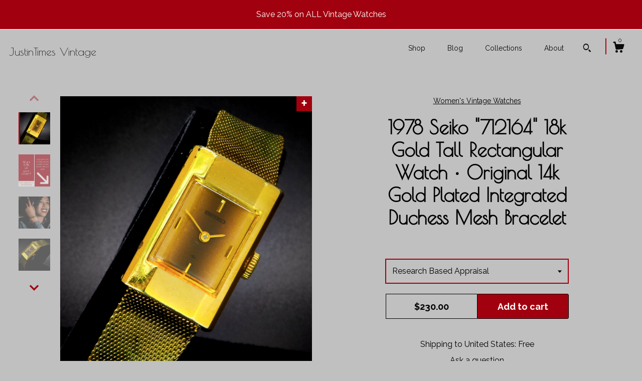

--- FILE ---
content_type: text/html; charset=UTF-8
request_url: https://justintimesvintage.com/listing/1047567349/1978-seiko-replated-18k-gold-tall
body_size: 30190
content:
<!DOCTYPE html>
<html prefix="og: http://ogp.me/ns#" lang="en">
    <head>
        <meta name="viewport" content="width=device-width, initial-scale=1, user-scalable=yes"/><meta property="content-type" content="text/html; charset=UTF-8" />
    <meta property="X-UA-Compatible" content="IE=edge" /><link rel="icon" href="https://i.etsystatic.com/17752328/r/isla/86377a/35772379/isla_75x75.35772379_d1fde4gf.jpg" type="image/x-icon" /><meta name="description" content="Join our mailing list and receive 10% off your order: https://bit.ly/3puxhHb1978 Seiko 712164 mechanical ladies integrated watch—made in Japan. It has a 18k yellow gold re plated base metal bezel, stainless steel back tall rectangle case. Vintage, heirloom, estate jewelry you can wear everyday.Ol" />

<meta property="og:url" content="https://justintimesvintage.com//listing/1047567349/1978-seiko-replated-18k-gold-tall" />
<meta property="og:type" content="product" />
<meta property="og:title" content="1978 Seiko 712164  18k Gold Tall Rectangular Watch • Original 14k Gold Plated Integrated Duchess Mesh Bracelet" />
<meta property="og:description" content="Join our mailing list and receive 10% off your order: https://bit.ly/3puxhHb1978 Seiko 712164 mechanical ladies integrated watch—made in Japan. It has a 18k yellow gold re plated base metal bezel, stainless steel back tall rectangle case. Vintage, heirloom, estate jewelry you can wear everyday.Ol" />
<meta property="og:image" content="https://i.etsystatic.com/17752328/r/il/0ca1d6/3189760818/il_fullxfull.3189760818_6vao.jpg" />
<meta property="og:site_name" content="JustinTimes Vintage" />

<meta name="twitter:card" content="summary_large_image" />
<meta name="twitter:title" content="1978 Seiko 712164  18k Gold Tall Rectangular Watch • Original 14k Gold Plated Integrated Duchess Mesh Bracelet" />
<meta name="twitter:description" content="Join our mailing list and receive 10% off your order: https://bit.ly/3puxhHb1978 Seiko 712164 mechanical ladies integrated watch—made in Japan. It has a 18k yellow gold re plated base metal bezel, stainless steel back tall rectangle case. Vintage, heirloom, estate jewelry you can wear everyday.Ol" />
<meta name="twitter:image" content="https://i.etsystatic.com/17752328/r/il/0ca1d6/3189760818/il_fullxfull.3189760818_6vao.jpg" />


    <meta name="p:domain_verify" content="144b34a68c78492163b0f79209fd707a"/><link rel="alternate" type="application/rss+xml" title="Recent blog posts from my shop." href="/blog/rss/" /><link rel="canonical" href="https://justintimesvintage.com/listing/1047567349/1978-seiko-replated-18k-gold-tall" /><script>
        !function(f,b,e,v,n,t,s){if(f.fbq)return;n=f.fbq=function(){n.callMethod? n.callMethod.apply(n,arguments):n.queue.push(arguments)};if(!f._fbq)f._fbq=n;
            n.push=n;n.loaded=!0;n.version='2.0';n.queue=[];t=b.createElement(e);t.async=!0;
            t.src=v;s=b.getElementsByTagName(e)[0];s.parentNode.insertBefore(t,s)}(window,
                document,'script','//connect.facebook.net/en_US/fbevents.js');
        fbq('init', '137799448459477');
        fbq('track', 'PageView');
    </script>
    <noscript><img height="1" width="1" style="display:none" src="https://www.facebook.com/tr?id=137799448459477&amp;ev=PageView&amp;noscript=1"/></noscript><meta name="facebook-domain-verification" content="zm0inoy0zn1gy08hhk1lw2nw2dim6s" /><script nonce="5uaBNxsT+gonmXPTLGFW4/3V">
    !function(e){var r=e.__etsy_logging={};r.errorQueue=[],e.onerror=function(e,o,t,n,s){r.errorQueue.push([e,o,t,n,s])},r.firedEvents=[];r.perf={e:[],t:!1,MARK_MEASURE_PREFIX:"_etsy_mark_measure_",prefixMarkMeasure:function(e){return"_etsy_mark_measure_"+e}},e.PerformanceObserver&&(r.perf.o=new PerformanceObserver((function(e){r.perf.e=r.perf.e.concat(e.getEntries())})),r.perf.o.observe({entryTypes:["element","navigation","longtask","paint","mark","measure","resource","layout-shift"]}));var o=[];r.eventpipe={q:o,logEvent:function(e){o.push(e)},logEventImmediately:function(e){o.push(e)}};var t=!(Object.assign&&Object.values&&Object.fromEntries&&e.Promise&&Promise.prototype.finally&&e.NodeList&&NodeList.prototype.forEach),n=!!e.CefSharp||!!e.__pw_resume,s=!e.PerformanceObserver||!PerformanceObserver.supportedEntryTypes||0===PerformanceObserver.supportedEntryTypes.length,a=!e.navigator||!e.navigator.sendBeacon,p=t||n,u=[];t&&u.push("fp"),s&&u.push("fo"),a&&u.push("fb"),n&&u.push("fg"),r.bots={isBot:p,botCheck:u}}(window);
</script>
        <title>1978 Seiko 712164  18k Gold Tall Rectangular Watch • Original 14k Gold Plated Integrated Duchess Mesh Bracelet</title>
    <link rel="stylesheet" href="https://www.etsy.com/ac/sasquatch/css/custom-shops/themes/zephyr/main.2ee84c9600b38b.css" type="text/css" />
        <style id="font-style-override">
    @import url(https://fonts.googleapis.com/css?family=Poiret+One:400,700|Raleway:400,700);

    body, .btn, button {
        font-family: 'Raleway';
    }

    h1, .h1, h2, .h2, h3, .h3, h4,
    .h4, h5, .h5, h6, .h6 {
        font-family: 'Poiret One';
        font-weight: 700;
    }

    strong, .strong {
        font-weight: 700;
    }

    .primary-font {
        font-family: 'Poiret One';
    }

    .secondary-font {
        font-family: 'Raleway';
    }

</style>
        <style id="theme-style-overrides"> body {  background: #c0c0c0;  color: #000000; } code, code a {  background: #a1000e;  color: #ffffff; } .announcement, .page-header, .page-header:before, .page-header-inner {  background: #a1000e;  color: #ffffff; } header, .nav-wrapper {  background: #c0c0c0; } header a, .featured-listings a, .items-pager a, .collection a, .listing-share .share-list a, .error-content a {  color: #000000;  border-color: #000000; } .sort-options a, .shipping-locale a, .listing-share a, .related-listing a, .thanks a, .search-trigger, .search-results a, .post-content a, .post-navigation a, .eu-dispute-link, .eu-dispute-content a, .eu-dispute-trigger-link, .reviews .anchor-destination {  color: #000000; } .sort-options .sort-menu-options ul, .sort-options .sort-menu-options li a {  background-color: #a1000e;  color: #ffffff; } .top-footer span, .blog-share-links span, .listing-purchase-box .custom-select .caret:after, .cart-trigger .cart-count, .cart-trigger {  color: #000000; } .email-subscribe-input-group .subscribe-input-body {  border-color: #000000;  color: #000000; } .email-subscribe-input-group .subscribe-input-body:-moz-placeholder, .email-subscribe-input-group .subscribe-input-body:-ms-input-placeholder {  color: #000000; } .email-subscribe-input-group .subscribe-input-body::-moz-placeholder {  color: #000000; } .email-subscribe-input-group .subscribe-input-body::-webkit-input-placeholder {  color: #000000; } .email-subscribe-input-group .subscribe-btn {  color: #000000; } .search input:-moz-placeholder, .search input:-ms-input-placeholder {  color: #ffffff; } .search input::-moz-placeholder {  color: #ffffff; } .search input::-webkit-input-placeholder {  color: #ffffff; } .nav-toggle .patty, .nav-toggle:before, .nav-toggle:after, .section-title:before, .section-title:after {  background: #000000; } .thumbnail-gallery.paginate-thumbnails .paginate-button, .related-links span:hover,  .listing-share .share-list a:hover, .blog-share-links span:hover, .social-media span:hover,  .thanks a:hover {  color: #a1000e; } .collection:hover .collection-highlight, .collection-card .collection-highlight {  background: #000000; } .card-label-inner span, .search .ss-search {  color: #ffffff; } .featured-listings-container .slick-dots button, .module-about-photos .slick-dots button, .about-carousel .slick-dots button, .card-label, .collection-highlight, .header.full-header .search, .compact-header .search, .cart-trigger-wrapper:before, .cart-trigger-wrapper:after {  background: #a1000e; } .listing .listing-card .card-label .card-label-inner .price, .featured-listings-container .featured-listings .featured-listings-slide .listing-details .inner-listing-details, .items-pager .pages .page-link.selected, .sort-options a.is-active, a.pager-arrow, a.carousel-arrow, .thumbnail-gallery .ss-icon, .full-post .post-item, .post-item-content, .thanks .order-confirmation-section .thanks-content, .listing-purchase-box .custom-select, .featured-listings .listing-card .inner-listing-details:hover .btn, .compact-header .nav-wrapper nav ul li a.nav-selected, .featured-listings .featured-listings-slide .listing-details .inner-listing-details .featured-item-cta {  border-color: #a1000e; } .featured-listings .featured-listings-slide .listing-details .inner-listing-details:hover .featured-item-cta {  border-color: #000000; } header .search-trigger:after {  border-top-color: #a1000e; } a.pager-arrow, a.carousel-arrow, .thumbnail-gallery .ss-icon, .module-about-photos .direction-button {  background: #a1000e !important;  color: #ffffff !important; } .listing-purchase-box .custom-select:hover {  border-color: #000000; } .pager-arrow, .carousel-arrow {  background: #a1000e;  color: #ffffff; } .post-item-content {  color: #000000; } .full-post .post-item.with-featured-image .post-title-wrapper {  background: #c0c0c0;  border-color: #a1000e; } .listing-purchase-box .actions .btn, .post-item-link:hover .post-item-content, .section-title {  border-color: #000000; } .btn {  background: #a1000e;  color: #ffffff; } .post-side-bar:before, .collection-card-inner:after, .collection .collection-label:after, .collection-details:before, .featured-listings .listing-card .listing-details:hover .btn, .listing-purchase-box .btn, .related-listing .price:before, .thumbnail-gallery .thumbnail .listing-image:before, .error-content .card .price:before, .post-navigation:before {  background: #a1000e; } .listing-purchase-box button.btn {  color: #ffffff; } @media (max-width: 899px) {  .card-label-inner span {   color: #000000;  } } .module-event-item {  border-color: #a1000e; }</style>
        
    </head>
    <body class="cart-dropdown with-announcement" data-nnc="3:1768534013:E_9CZfMdCHXgeIVPBoAFtol4lald:99f4c29c640d1003c043457e3e9ba1267e1a6ca2ce5d9d144709bd30f3cced16" itemscope itemtype="http://schema.org/LocalBusiness">
        
        <div class="announcement without-link" data-ui="announcement">
        <span class="announcement-message">
            Save 20% on ALL Vintage Watches
        </span>
</div>

<div class="page">
    <div data-module="peeking-header">
    <header data-module="fixed-header">
        <div class="full-header header left-brand-right-nav
        
        title-only
        
                no-icon
                
            
        ">
            <div class="col-group">
                <div class="col-xs-5 primary-font branding-wrapper">
                        <a class="branding" href="/">
                            <span class="shop-name">
                                    <div class="region region-global" data-region="global">
    <div class="module pages-module module-shop-name module-519847779292 " data-module="shop-name">
        <div class="module-inner" data-ui="module-inner">
            <span class="module-shop-name-text shop-name" data-ui="text" itemprop="name">
    JustinTimes Vintage
</span>
        </div>
    </div>
</div>
                            </span>
                        </a>
                </div>

                <div class="col-xs-7">
                    <ul class="nav">
                        <li class="">
    <a href="/shop">Shop</a>
</li>
                        <li class="">
    <a href="/blog">Blog</a>
</li>
                        <li class="">
    <a href="/collections">Collections</a>
</li>
                        <li class="">
    <a href="/about">About</a>
</li>
                        
                        

                        
                            <li>
                                    <div data-module="search-trigger" class="site-search">
        <button class="ss-etsy ss-search search-trigger" data-ui="search-trigger" aria-label="Search"></button>
        <form data-ui="search-bar" class="search" action="/search">
            <input name="q" type="text" placeholder="Search..." aria-label="Search">
            <div class="ss-etsy ss-search"></div>
        </form>
    </div>
                            </li>

                        <li class="nav-cart">
                            <div class="cart-trigger-wrapper">
                                <button data-module="cart-trigger" class="ss-etsy ss-cart cart-trigger" aria-label="Cart">
                                    <span class="cart-count" data-ui="cart-count">0</span>
                                </button>
                            </div>
                        </li>
                    </ul>
                </div>
            </div>
        </div>

        <div data-module="hamburger-nav" class="compact-header 
    title-only
    
            no-icon
            
        
    ">
    <div class="nav-wrapper">
        <div class="col-group">
            <div class="col-xs-7 col-sm-8 col-md-9 branding primary-font">
                
                 <h2 class="h2 logo"> 
                    
    <a href="/" class="logo-shop-name">
            <div class="region region-global" data-region="global">
    <div class="module pages-module module-shop-name module-519847779292 " data-module="shop-name">
        <div class="module-inner" data-ui="module-inner">
            <span class="module-shop-name-text shop-name" data-ui="text" itemprop="name">
    JustinTimes Vintage
</span>
        </div>
    </div>
</div>
    </a>

                 </h2> 
                
            </div>

            <div class="col-xs-5 col-sm-4 col-md-3">
                <button aria-label="toggle navigation" class="nav-toggle" data-ui="toggle">
                    <div class="patty"></div>
                </button>

                <div class="cart-trigger-wrapper">
                    <button data-module="cart-trigger" class="ss-etsy ss-cart cart-trigger" aria-label="Cart">
                        <span class="cart-count" data-ui="cart-count">0</span>
                    </button>
                </div>

                        <div data-module="search-trigger" class="site-search">
        <button class="ss-etsy ss-search search-trigger" data-ui="search-trigger" aria-label="Search"></button>
        <form data-ui="search-bar" class="search" action="/search">
            <input name="q" type="text" placeholder="Search..." aria-label="Search">
            <div class="ss-etsy ss-search"></div>
        </form>
    </div>
            </div>
        </div>
        <nav>
            <ul>
                    <li class="">
    <a href="/shop">Shop</a>
</li>                    <li class="">
    <a href="/blog">Blog</a>
</li>                    <li class="">
    <a href="/collections">Collections</a>
</li>                    <li class="">
    <a href="/about">About</a>
</li>

                        <li>
                            <a href="#" role="button" data-module="convo-trigger" class="" >
                                Contact us
                            </a>
                        </li>
            </ul>
        </nav>
    </div>

    <div class="blocker" data-ui="toggle"></div>
</div>
    </header>
</div>

    <div class="listing-page col-centered col-group">
        <div class="col-xs-12 col-lg-6">
            <div class="listing-images">
                <div class="thumbnail-gallery" data-module="thumbnail-gallery" data-ui="thumbnail-gallery">
    <div class="full-gallery-listings" data-ui="slides">
            <div class="listing-image-wrapper zoom-image clickable" data-image-src="https://i.etsystatic.com/17752328/r/il/0ca1d6/3189760818/il_fullxfull.3189760818_6vao.jpg">
                <img class="listing-image" src="https://i.etsystatic.com/17752328/r/il/0ca1d6/3189760818/il_fullxfull.3189760818_6vao.jpg" data-ui="slide"/>
                <span class="ss-icon ss-plus"></span>
            </div>
            <div class="listing-image-wrapper zoom-image clickable" data-image-src="https://i.etsystatic.com/17752328/r/il/ae98ab/3464305514/il_fullxfull.3464305514_4vwi.jpg">
                <img class="listing-image" src="https://i.etsystatic.com/17752328/r/il/ae98ab/3464305514/il_fullxfull.3464305514_4vwi.jpg" data-ui="slide"/>
                <span class="ss-icon ss-plus"></span>
            </div>
            <div class="listing-image-wrapper zoom-image clickable" data-image-src="https://i.etsystatic.com/17752328/r/il/e9ceab/3237410745/il_fullxfull.3237410745_f4xh.jpg">
                <img class="listing-image" src="https://i.etsystatic.com/17752328/r/il/e9ceab/3237410745/il_fullxfull.3237410745_f4xh.jpg" data-ui="slide"/>
                <span class="ss-icon ss-plus"></span>
            </div>
            <div class="listing-image-wrapper zoom-image clickable" data-image-src="https://i.etsystatic.com/17752328/r/il/69e79c/3237409723/il_fullxfull.3237409723_evm3.jpg">
                <img class="listing-image" src="https://i.etsystatic.com/17752328/r/il/69e79c/3237409723/il_fullxfull.3237409723_evm3.jpg" data-ui="slide"/>
                <span class="ss-icon ss-plus"></span>
            </div>
            <div class="listing-image-wrapper zoom-image clickable" data-image-src="https://i.etsystatic.com/17752328/r/il/a0e3e7/3189715326/il_fullxfull.3189715326_kxjx.jpg">
                <img class="listing-image" src="https://i.etsystatic.com/17752328/r/il/a0e3e7/3189715326/il_fullxfull.3189715326_kxjx.jpg" data-ui="slide"/>
                <span class="ss-icon ss-plus"></span>
            </div>
            <div class="listing-image-wrapper zoom-image clickable" data-image-src="https://i.etsystatic.com/17752328/r/il/118568/3189715460/il_fullxfull.3189715460_9i46.jpg">
                <img class="listing-image" src="https://i.etsystatic.com/17752328/r/il/118568/3189715460/il_fullxfull.3189715460_9i46.jpg" data-ui="slide"/>
                <span class="ss-icon ss-plus"></span>
            </div>
            <div class="listing-image-wrapper zoom-image clickable" data-image-src="https://i.etsystatic.com/17752328/r/il/516af7/3189715602/il_fullxfull.3189715602_fi98.jpg">
                <img class="listing-image" src="https://i.etsystatic.com/17752328/r/il/516af7/3189715602/il_fullxfull.3189715602_fi98.jpg" data-ui="slide"/>
                <span class="ss-icon ss-plus"></span>
            </div>
            <div class="listing-image-wrapper zoom-image clickable" data-image-src="https://i.etsystatic.com/17752328/r/il/f7dc34/3189685428/il_fullxfull.3189685428_mhg8.jpg">
                <img class="listing-image" src="https://i.etsystatic.com/17752328/r/il/f7dc34/3189685428/il_fullxfull.3189685428_mhg8.jpg" data-ui="slide"/>
                <span class="ss-icon ss-plus"></span>
            </div>
            <div class="listing-image-wrapper zoom-image clickable" data-image-src="https://i.etsystatic.com/17752328/r/il/62f584/3641380903/il_fullxfull.3641380903_6wsb.jpg">
                <img class="listing-image" src="https://i.etsystatic.com/17752328/r/il/62f584/3641380903/il_fullxfull.3641380903_6wsb.jpg" data-ui="slide"/>
                <span class="ss-icon ss-plus"></span>
            </div>
    </div>
    <div class="thumbnails">
        <button class="paginate-button" data-ui="thumbnail-prev" aria-label="show previous listing image">
            <span class="etsy-icon"><svg xmlns="http://www.w3.org/2000/svg" viewBox="0 0 24 24" aria-hidden="true" focusable="false"><path d="M16,15a1,1,0,0,1-.707-0.293L12,11.414,8.707,14.707a1,1,0,0,1-1.414-1.414L12,8.586l4.707,4.707A1,1,0,0,1,16,15Z"/></svg></span>
        </button>

        <ul data-ui="thumbnails">
                <li class="thumbnail" data-ui="thumbnail">
                    <div class="listing-image" style="background-image: url('https://i.etsystatic.com/17752328/r/il/0ca1d6/3189760818/il_fullxfull.3189760818_6vao.jpg');"></div>
                </li>
                <li class="thumbnail" data-ui="thumbnail">
                    <div class="listing-image" style="background-image: url('https://i.etsystatic.com/17752328/r/il/ae98ab/3464305514/il_fullxfull.3464305514_4vwi.jpg');"></div>
                </li>
                <li class="thumbnail" data-ui="thumbnail">
                    <div class="listing-image" style="background-image: url('https://i.etsystatic.com/17752328/r/il/e9ceab/3237410745/il_fullxfull.3237410745_f4xh.jpg');"></div>
                </li>
                <li class="thumbnail" data-ui="thumbnail">
                    <div class="listing-image" style="background-image: url('https://i.etsystatic.com/17752328/r/il/69e79c/3237409723/il_fullxfull.3237409723_evm3.jpg');"></div>
                </li>
                <li class="thumbnail" data-ui="thumbnail">
                    <div class="listing-image" style="background-image: url('https://i.etsystatic.com/17752328/r/il/a0e3e7/3189715326/il_fullxfull.3189715326_kxjx.jpg');"></div>
                </li>
                <li class="thumbnail" data-ui="thumbnail">
                    <div class="listing-image" style="background-image: url('https://i.etsystatic.com/17752328/r/il/118568/3189715460/il_fullxfull.3189715460_9i46.jpg');"></div>
                </li>
                <li class="thumbnail" data-ui="thumbnail">
                    <div class="listing-image" style="background-image: url('https://i.etsystatic.com/17752328/r/il/516af7/3189715602/il_fullxfull.3189715602_fi98.jpg');"></div>
                </li>
                <li class="thumbnail" data-ui="thumbnail">
                    <div class="listing-image" style="background-image: url('https://i.etsystatic.com/17752328/r/il/f7dc34/3189685428/il_fullxfull.3189685428_mhg8.jpg');"></div>
                </li>
                <li class="thumbnail" data-ui="thumbnail">
                    <div class="listing-image" style="background-image: url('https://i.etsystatic.com/17752328/r/il/62f584/3641380903/il_fullxfull.3641380903_6wsb.jpg');"></div>
                </li>
        </ul>

        <button class="paginate-button" data-ui="thumbnail-next" aria-label="show previous listing image">
            <span class="etsy-icon"><svg xmlns="http://www.w3.org/2000/svg" viewBox="0 0 24 24" aria-hidden="true" focusable="false"><path d="M12,15.414L7.293,10.707A1,1,0,1,1,8.707,9.293L12,12.586l3.293-3.293a1,1,0,0,1,1.414,1.414Z"/></svg></span>
        </button>
    </div>
</div>
            </div>

        </div>

        <div class="col-xs-12 col-lg-6">
            <div class="listing-content col-group">
                <div class="listing-purchase-box col-centered col-xs-12 col-md-8" data-module="listing-purchase-box">
        <div class="section">
            Women&#39;s Vintage Watches
        </div>
    <h1 class="listing-title">
    1978 Seiko &quot;712164&quot;  18k Gold Tall Rectangular Watch • Original 14k Gold Plated Integrated Duchess Mesh Bracelet
</h1>        <form data-ui="form">
    <div data-ui="variation-selects">
        <div class="custom-select" data-variation-select data-ui="custom-select" data-selected-prefix="Research Based Appraisal: " data-error-text="Please select an option">
    <div class="custom-select-label"><br></div>
    <div class="caret"></div>

    <select name="listing_variation_id">
        <option value="" selected>
            Research Based Appraisal
        </option>
        <option value="2288162112">
            w/o Appraisal ($230.00)
        </option>
        <option value="2288162108">
            with Appraisal ($340.00)
        </option>
    </select>
</div>

<input name="quantity" type="hidden" value="1" />

<input name="offeringId" type="hidden" value="" />
    </div>


    <div class="error-message hidden" data-ui="error-message" data-cart-error-msg="There was a cart error." data-multiple-errors-msg="Please select from the available options" data-generic-error="There was an error changing your options. Please try again in a few minutes." data-zero-inventory-error-msg="Sorry, this item has sold."></div>


    <input type="hidden" name="quantity" value="1" />

    <div class="actions">
        <button type="submit" class="btn btn-primary"
                              data-ui="submit-button">
            <span data-ui="loading-indicator" class="spinner spinner-submit">
                <span>Loading</span>
            </span>

            <span>
                Add to cart
            </span>
        </button>
    </div>

    <input name="listingId" type="hidden" value="1047567349" />
</form>

    <p class="listing-price">
    <span>
                <span data-ui="base-price">$230.00</span>

    </span>
</p>

    <img height="1" width="1" id="fb-view-content" data-title="1978 Seiko &quot;712164&quot;  18k Gold Tall Rectangular Watch • Original 14k Gold Plated Integrated Duchess Mesh Bracelet" style="display:none" src="https://www.facebook.com/tr?id=137799448459477&amp;ev=ViewContent&amp;cd[currency]=USD&amp;cd[value]=230.00&amp;cd[content_name]=1978 Seiko &quot;712164&quot;  18k Gold Tall Rectangular Watch • Original 14k Gold Plated Integrated Duchess Mesh Bracelet"/>
    </div>
                                                    <div class="shipping-locale" data-module="shipping-trigger">
        <div class="shipping-locale-details " data-ui="shipping-locale-details">
            <span>Shipping to </span>
            <a href="#" data-ui="shipping-country">United States</a>:
            <span data-ui="free-shipping" >Free</span>
            <span data-ui="shipping-cost"class="hidden">$0.00</span>
        </div>

    </div>
                <div data-module="share" class="listing-share">
        <a href="#" data-module="convo-trigger" class="" >Ask a question</a>
    <ul class="share-list">
            <li>
                <a href="#" class="facebook" aria-label="social media share for  facebook" data-url="//www.facebook.com/sharer.php?&u=https%3A%2F%2Fjustintimesvintage.com%2F%2Flisting%2F1047567349%2F1978-seiko-replated-18k-gold-tall&t=1978+Seiko+%22712164%22++18k+Gold+Tall+Rectangular+Watch+%E2%80%A2+Original+14k+Gold+Plated+Integrated+Duchess+Mesh+Bracelet" data-ui="share-link" data-popup-height="400" data-popup-width="600">
                    <span class="ss-icon ss-facebook" ></span>
                </a>
            </li>
            <li>
                <a href="#" class="twitter" aria-label="social media share for  twitter" data-url="//twitter.com/intent/tweet?status=1978+Seiko+%22712164%22++18k+Gold+Tall+Rectangular+Watch+%E2%80%A2+Original+14k+Gold+Plated+Integrated+Duchess+Mesh+Bracelet+https%3A%2F%2Fjustintimesvintage.com%2F%2Flisting%2F1047567349%2F1978-seiko-replated-18k-gold-tall" data-ui="share-link" data-popup-height="400" data-popup-width="600">
                    <span class="ss-icon ss-twitter" ></span>
                </a>
            </li>
            <li>
                <a href="#" class="pinterest" aria-label="social media share for  pinterest" data-url="//www.pinterest.com/pin/create/button/?url=https%3A%2F%2Fjustintimesvintage.com%2F%2Flisting%2F1047567349%2F1978-seiko-replated-18k-gold-tall&media=https%3A%2F%2Fi.etsystatic.com%2F17752328%2Fr%2Fil%2F0ca1d6%2F3189760818%2Fil_fullxfull.3189760818_6vao.jpg&description=1978+Seiko+%22712164%22++18k+Gold+Tall+Rectangular+Watch+%E2%80%A2+Original+14k+Gold+Plated+Integrated+Duchess+Mesh+Bracelet" data-ui="share-link" data-popup-height="600" data-popup-width="800">
                    <span class="ss-icon ss-pinterest" ></span>
                </a>
            </li>
    </ul>
</div>
                <ul data-module="accordion" class="listing-sections col-xs-12">
    <li class="listing-section" data-ui="accordion-dropdown">
        <div data-ui="dropdown" class="section-title">
            Details
        </div>
        <div class="listing-content">
            Join our mailing list and receive 10% off your order: <a href="https://bit.ly/3puxhHb" target="_blank" rel="nofollow noopener">https://bit.ly/3puxhHb</a><br><br>1978 Seiko &quot;712164&quot; mechanical ladies integrated watch—made in Japan. It has a 18k yellow gold re plated base metal bezel, stainless steel back tall rectangle case. Vintage, heirloom, estate jewelry you can wear everyday.<br><br>Old Seiko watches always had really interesting, offbeat design. This one is no exception. I love that about them!<br><br>The best part? We lovingly restored and calibrated the Seiko 11A mechanical, hand-winding movement inside—for a vintage timepiece you can trust.<br><br>• 1978 Seiko &quot;712164&quot; ladies watch—made in Japan<br>• Re-plated 18k yellow gold, tall rectangular case<br>• Arched crystal<br>• Brownburst minimalist dial<br>• Gold stick hands, gold stick markers at quarters<br>• Seiko 11A mechanical (hand-winding) movement (17 jewels)<br>• Caseback Markings &quot;Seiko, Base Metal Top, St. Steel Back, 810795, 11-3849&quot;<br>• 16mm (0.6&quot;) wide x 25mm (1&quot;) tall <br>• Original 13mm Seiko mesh duchess style bracelet with folding clasp. Yellow gold plated. Fits wrists to max 6.4&quot;/16.3cm<br>• Six month warranty for the FULLY RESTORED mechanical workings<br>• Gift wrapping + Express shipping available at checkout<br><br>ADD AN ELEGANT WOODEN DISPLAY CASE: <a href="http://etsy.me/3gtyTdH" target="_blank">http://etsy.me/3gtyTdH</a><br><br>EXPEDITED SHIPPING: <a href="http://etsy.me/3m1mpuM" target="_blank">http://etsy.me/3m1mpuM</a><br><br>GIFT WRAPPING: <a href="http://etsy.me/3n2jhjJ" target="_blank">http://etsy.me/3n2jhjJ</a><br><br>-----------------<br>H I S T O R Y<br>-----------------<br><br>Seiko founder Kintaro Hattori was 21 years old when he opened the K. Hattori watch and clock shop in Tokyo’s Kyobashi district in 1882. In 1892, he partnered with engineer Tsuruhiko Yoshikawa to build the Seikosha watch factory, forerunner of today’s Seiko. After years of producing clocks, Seikosha released its first pocketwatch in 1895. Hattori quickly recognized the growing worldwide popularity of the wristwatch would outpace pocketwatches. The first watch with Seiko on the dial was made in 1924. <br><br>Under the management of Shinji Hattori (descended from the founder) Seiko continues to make highly-respected watches, always focusing on technological innovations.<br><br>-----------------------<br>O P E R A T I O N<br>-----------------------<br><br>No battery—It&#39;s a mechanical hand-winding watch. Wind it once daily by turning the winding crown clockwise until you feel light resistance. Don&#39;t worry if you forget for a day. It has a power reserve of about 42 hours.<br><br>To set the time, gently pull the crown out to the first detente and rotate it to adjust. Push the crown back in when done. Keep it wound even when not wearing it—this increases the life of the watch tenfold. <br><br>NOT water resistant. Keep it dry!<br><br>-------------------<br>S H I P P I N G<br>-------------------<br><br>All watches are sent TRACKED and INSURED with SIGNATURE REQUIRED. <br><br>INTERNATIONAL SHIPPING: Sent via USPS Priority International. Need FASTER shipping? Choose USPS Priority Express 2-5 day service at checkout.<br><br>---------------------<br>W A R R A N T Y<br>---------------------<br><br>Six month 100% warranty on the internal mechanical movement. (NOTE: Does not include damage from impact or water, or cosmetic and regular wear-and-tear.) Contact me if anything isn&#39;t working as expected.<br><br>RESEARCH-BASED APPRAISAL<br>------------------------------------------<br><br>Find out more about your watch and protect your investment with our appraisal service. For a small fee we include a photograph of your watch, a document describing the watch in detail (including company history if available), authenticity, and replacement value. Insurance companies require official appraisal documents.<br><br>Our appraisals are RESEARCH-BASED, which means we have professional researchers on the case to give insight not normally available. Most appraisals are simply a factual verification that the item exists and an estimate of replacement cost.<br><br>MORE LIKE THIS:<br><br><a href="https://etsy.me/3kVAjPV" target="_blank">https://etsy.me/3kVAjPV</a>
        </div>
    </li>

        <li class="listing-section" data-ui="accordion-dropdown">
            <div data-ui="dropdown" class="section-title">
                Shipping &amp; Policies
            </div>
            <div class="listing-content">
                    <div class="structured-policy-page">
    <div class="structured-policies">
                <div class="structured-policy-section">
            <h3>Shipping from United States</h3>

<h4>Processing time</h4>
    <p>2-7 business days</p>

    <h4>Estimated shipping times</h4>

    <ul class="estimate-list">
                <li>
                    Australia : 1 - 3 weeks
                </li>
                <li>
                    Canada : 1 - 2 weeks
                </li>
                <li>
                    Italy : 2 - 5 weeks
                </li>
                <li>
                    United Kingdom : 2 - 3 weeks
                </li>
                <li>
                    United States : 2 - 5 business days
                </li>
    </ul>
    <p>I'll do my best to meet these shipping estimates, but can't guarantee them. Actual delivery time will depend on the shipping method you choose.</p>

    <h4>Customs and import taxes</h4>
    <p>Buyers are responsible for any customs and import taxes that may apply. I'm not responsible for delays due to customs.</p>
</div>
        <div class="structured-policy-section">
    <h3>Payment Options</h3>
    <div class="b pb-xs-2 secure-options no-subheader">
        <span class="ss-etsy secure-lock ss-lock pr-xs-1"></span>Secure options
    </div>
    <ul class="payment-types">
        <li class="dc-icon-list">
            <span class="dc-payment-icon pi-visa"></span>
        </li>
        <li class="dc-icon-list">
            <span class="dc-payment-icon pi-mastercard"></span>
        </li>
        <li class="dc-icon-list">
            <span class="dc-payment-icon pi-amex"></span>
        </li>
        <li class="dc-icon-list">
            <span class="dc-payment-icon pi-discover"></span>
        </li>
        <li class="dc-icon-list">
            <span class="dc-payment-icon pi-paypal"></span>
        </li>
        <li class="dc-icon-list">
            <span class="dc-payment-icon pi-apple-pay"></span>
        </li>
        <li class="dc-icon-list">
            <span class="dc-payment-icon pi-sofort"></span>
        </li>
        <li class="dc-icon-list">
            <span class="dc-payment-icon pi-ideal"></span>
        </li>
        <li class="dc-icon-list text-gray-lighter text-smaller">
            <span class="dc-payment-icon pi-giftcard mr-xs-1"></span> <span class="text-smaller">Accepts Etsy gift cards </span>
        </li>
</ul>
</div>        <div class="structured-policy-section">
    <h3>Returns & Exchanges</h3>


        <h4>I gladly accept returns and exchanges</h4>
        <p>Just contact me within: 3 days of delivery</p>

        <p>Ship items back to me within: 7 days of delivery</p>


    <h4>I don't accept cancellations</h4>
    <p>But please contact me if you have any problems with your order.</p>

            <h4>The following items can't be returned or exchanged</h4>
            <p>Because of the nature of these items, unless they arrive damaged or defective, I can't accept returns for:</p>
            <ul class="bullet-points">
                        <li>Custom or personalized orders</li>
                        <li>Perishable products (like food or flowers)</li>
                        <li>Digital downloads</li>
                        <li>Intimate items (for health/hygiene reasons)</li>
                        <li>Items on sale</li>
            </ul>

            <h4>Conditions of return</h4>
            <p>Buyers are responsible for return shipping costs. If the item is not returned in its original condition, the buyer is responsible for any loss in value.</p>

</div>
        <div class="structured-policy-section">
    <h3>Privacy policy</h3>
    <p class="no-subheader">•• Information I Collect ••<br />
<br />
To fulfil your order, you must provide me with certain information (which you authorized Etsy to provide to me), such as your name, email address, postal address, payment information, and the details of the product that you’re ordering. You may also choose to provide me with additional personal information (for a custom order, for example), if you contact me directly. <br />
<br />
•• Why I Need Your Information and How I Use It ••<br />
<br />
I rely on a number of legal bases to collect, use, and share your information, including:<br />
<br />
    as needed to provide my services, such as when I use your information to fulfil your order, to settle disputes, or to provide customer support;<br />
    when you have provided your affirmative consent, which you may revoke at any time, such as by signing up for my mailing list;<br />
    if necessary to comply with a legal obligation or court order or in connection with a legal claim, such as retaining information about your purchases if required by tax law; and<br />
    as necessary for the purpose of my legitimate interests, if those legitimate interests are not overridden by your rights or interests, such as 1) providing and improving my services. I use your information to provide the services you requested and in my legitimate interest toimprove my services; and 2) Compliance with the Etsy Seller Policy and Terms of Use. I use your information as necessary to comply with my obligations under the Etsy Seller Policy and Terms of Use.<br />
<br />
•• Information Sharing and Disclosure ••<br />
<br />
Customer privacy is important to my business. Ideally I would like to NEVER share anyone&#39;s information, ever. But, it turns out that I may need to share your personal information for very limited reasons and in limited circumstances, as follows:<br />
<br />
    Etsy. I share information with Etsy as necessary to provide you my services and comply with my obligations under both the Etsy Seller Policy and Etsy Terms of Use.<br />
    Service providers. I engage certain trusted third parties to perform functions and provide services to my shop, such as delivery companies. I will share your personal information with these third parties, but only to the extent necessary to perform these services.<br />
    Business transfers. If I sell or merge my business, I may disclose your information as part of that transaction, only to the extent permitted by law.<br />
    Compliance with laws. I may collect, use, retain, and share your information if I have a good faith belief that it is reasonably necessary to: (a) respond to legal process or to government requests; (b) enforce my agreements, terms and policies; (c) prevent, investigate, and address fraud and other illegal activity, security, or technical issues; or (d) protect the rights, property, and safety of my customers, or others.<br />
<br />
•• Data Retention ••<br />
<br />
I retain your personal information only for as long as necessary to provide you with my services and as described in my Privacy Policy. However, I may also be required to retain this information to comply with my legal and regulatory obligations, to resolve disputes, and to enforce my agreements. I generally keep your data for 3 years. <br />
<br />
•• Transfers of Personal Information Outside the EU ••<br />
<br />
I may store and process your information through third-party hosting services in the US and other jurisdictions. As a result, I may transfer your personal information to a jurisdiction with different data protection and government surveillance laws than your jurisdiction. If I am deemed to transfer information about you outside of the EU, I rely on Privacy Shield as the legal basis for the transfer, as Google Cloud is Privacy Shield certified.<br />
<br />
•• Your Rights ••<br />
<br />
If you reside in certain territories, including the EU, you have a number of rights in relation to your personal information. While some of these rights apply generally, certain rights apply only in certain limited cases. I describe these rights below:<br />
<br />
    Access. You may have the right to access and receive a copy of the personal information I hold about you by contacting me using the contact information below.<br />
    Change, restrict, delete. You may also have rights to change, restrict my use of, or delete your personal information. Absent exceptional circumstances (like where I am required to store data for legal reasons) I will generally delete your personal information upon request.<br />
    Object. You can object to (i) my processing of some of your information based on my legitimate interests and (ii) receiving marketing messages from me after providing your express consent to receive them. In such cases, I will delete your personal information unless I have compelling and legitimate grounds to continue using that information or if it is needed for legal reasons.<br />
    Complain. If you reside in the EU and wish to raise a concern about my use of your information (and without prejudice to any other rights you may have), you have the right to do so with your local data protection authority.<br />
<br />
•• How to Contact Me ••<br />
<br />
For purposes of EU data protection law, I, Nathan Martin, am the data controller of your personal information. If you have any questions or concerns, you may contact me at justin@justinwinokur.com.</p>
    <ul class="bullet-points">
    </ul>
</div>
            <div class="structured-policy-section structured-faqs">
        <h3>Frequently Asked Questions</h3>
                    <h4>Will my package require a signature?</h4>
                    <p>Yes. A signature is required for almost all shipments. That way you can rest assured that your items will arrive safely. Make sure to use a shipping address where someone can sign for your package, otherwise you'll have to go to the post office to collect it.</p>
                    <h4>What shipping method do you use?</h4>
                    <p>• In the USA, items with free shipping are sent by USPS First Class with insurance and signature required. <br />
• International orders ship via USPS Priority.<br />
• Upgraded shipping is USPS Priority Express mail with insurance and signature required.<br />
• Express shipping via private carriers like FedEx, DHL, and UPS is available upon request. Pricing is on a case by case basis. Prices range from about 75 USD for DHL Express to 140 USD for FedEx and UPS Express.</p>
                    <h4>Can I upgrade to faster shipping?</h4>
                    <p>Yes! Upgraded shipping is via USPS Priority Express Mail with insurance and signature required. It usually takes 1-2 days within the continental USA, and 3-5 days to other countries.<br />
<br />
Express shipping via private carriers like FedEx, DHL, and UPS is available upon request. Pricing is on a case by case basis. Prices range from about 75 USD for DHL Express to 140 USD for FedEx and UPS Express.</p>
                    <h4>Can I get a different colored watchband?</h4>
                    <p>I have watchbands in many different styles, colors and materials. If you love the watch but want a different color band, send me a message. I'll see if I have the color you want in my inventory. If I don't, you can swap out the band for any strap you'd like by buying one online or taking it to your local jeweler or watch repair store.</p>
                    <h4>Does my watch need a battery?</h4>
                    <p>It depends on the watch.<br />
<br />
1) Mechanical (hand-winding): These watches use a spring and gears to run. There is no battery. You must wind the watch once daily for it to keep running. Most of my watches are this kind.<br />
<br />
2) Mechanical (automatic/kinetic): These use a spring and gears as well as a swinging pendulum that rotates as you move throughout the day. It winds itself. You don't need a battery and you don't need to wind it.<br />
<br />
3) Quartz: These use batteries. Your watch will include a brand new battery. They can last anywhere from six months to a few years, depending on the watch.</p>
                    <h4>I changed my mind! Can I cancel my order and get a full refund?</h4>
                    <p>We don't accept cancellations for a refund. Instead, we offer you store credit which you can use on any of our other items. This store credit is good for one year.</p>
                    <h4>Will the vintage watchband fit me?</h4>
                    <p>Use a measuring tape to measure around your wrist.<br />
<br />
All my detailed descriptions include the max wrist size of the bracelet. Bracelets are standardized. They're not an integral part of the watch itself. It's easy to change the band.<br />
<br />
NOTE: YOU CAN NOT RETURN THE WATCH BECAUSE THE BRACELET IS THE WRONG SIZE. You're paying for the watch itself—the bracelet is basically free.</p>
                    <h4>How do I return an item?</h4>
                    <p>Contact us and we will guide you through the process. Note that the paperwork, documents, packaging, photographs, cards, and anything else in the package MUST be returned in the condition which we sent them to you in. If anything is missing or damaged we will deduct the value of those items from your refund.</p>
                    <h4>Bigger/Smaller Bracelets?</h4>
                    <p>The bracelet (aka band or strap) is usually NOT an integral part of the "watch" itself. It's normal (and somewhat expected) that you'll have a jeweler adjust the band to fit you, or replace the band with one that you can try on in person. Watchbands are standardized and available from any jeweler, watch shop, and online.<br />
<br />
NOTE: YOU CAN NOT RETURN THE WATCH BECAUSE THE BRACELET IS THE WRONG SIZE. You're paying for the watch itself—the bracelet is basically free.</p>
                    <h4>What do I do if the bracelet isn't the right size?</h4>
                    <p>YOU CAN NOT RETURN THE WATCH BECAUSE THE BRACELET IS THE WRONG SIZE. You're paying for the watch itself—the bracelet is basically free. The bracelet size is listed in the product description. And, any jeweler will adjust the bracelet/band size for you as needed.<br />
<br />
A watch is like a ring or other fine piece of jewelry, in that you need to have a jeweler adjust it to fit your perfectly. This is expected and normal. You may even find that you want to replace the bracelet. Bracelets are not an integral part of the watch. They are interchangeable. They can be replaced easily—and quite inexpensively. You can do it yourself or have your local jeweler or watch repair shop do it for you.</p>
    </div>
    </div>
</div>
            </div>
        </li>

</ul>
            </div>
        </div>
    </div>
        <div class="related-listings">
        <div class="col-group">
            <div class="page-header col-xs-6 col-lg-3">
                <div class="page-header-inner">
                    Related Products
                </div>
            </div>
        </div>
        <div class="col-group">
                <div class="col-xs-6 col-md-3 related-listing">
                    <a href="//justintimesvintage.com/listing/893999378/1950-bulova-watertite-f-military-style">
                        <img src="https://i.etsystatic.com/17752328/r/il/a7d82b/2674055548/il_300x300.2674055548_qckq.jpg" width="100%" />
                        <div class="title">1950 Bulova &quot;Watertite F&quot; Military Style Mechanical Wristwatch • Lustrous Champagne Dial • Sweeping Second Hand • Leather Band</div>
                    </a>
                        <span class="price">$257.00</span>
                </div>
                <div class="col-xs-6 col-md-3 related-listing">
                    <a href="//justintimesvintage.com/listing/1339621070/1950s-wittnauer-265-170-white-gold">
                        <img src="https://i.etsystatic.com/17752328/c/1427/1427/170/256/il/6a8938/4422934818/il_300x300.4422934818_1txa.jpg" width="100%" />
                        <div class="title">1950s Wittnauer &quot;265-170&quot; Ladies White Gold Plated Marquise Cocktail Watch • Snake Shaped Bracelet • Ladies Heirloom Fine Jewelry</div>
                    </a>
                        <span class="price">$302.00</span>
                </div>
                <div class="col-xs-6 col-md-3 related-listing">
                    <a href="//justintimesvintage.com/listing/1007644589/1929-westfield-by-bulova-ladies-white">
                        <img src="https://i.etsystatic.com/17752328/c/2608/2608/200/0/il/ece947/3086870755/il_300x300.3086870755_lmkm.jpg" width="100%" />
                        <div class="title">Vintage 1929 Westfield Bulova Ladies Cocktail Watch • Red Enameled Rolled Gold Plated Tank Case • Original Bakelite Box • Westfield Bracelet</div>
                    </a>
                        <span class="price">$509.00</span>
                </div>
                <div class="col-xs-6 col-md-3 related-listing">
                    <a href="//justintimesvintage.com/listing/1744525794/1975-solar-chrono-vol-10k-white-gold">
                        <img src="https://i.etsystatic.com/17752328/r/il/470b59/6184333943/il_300x300.6184333943_1rw8.jpg" width="100%" />
                        <div class="title">1975 Solar &quot;Chrono Vol&quot; 10k White Gold Plated Marquise Cocktail Watch • Ornate &quot;C-Style&quot; Bracelet • Heirloom Estate Jewelry • Vintage Style</div>
                    </a>
                        <span class="price">$513.00</span>
                </div>
        </div>
    </div>
</div>

<div class="footer">
    <footer data-module="footer">
            <div class="top-footer">
                <div class="col-group col-centered footer-contents">
                    <div class="col-xs-12 col-lg-5">
                            <div class="email-subscribe-wrapper">
    <form class="email-subscribe-input-group subscribe-form-group col-centered" data-module="mailchimp-subscribe-form">
        <div class="input-group-body">
            <input type="text" name="email" class="subscribe-input-body" placeholder="Sign up for email updates" />
        </div>
        <div class="input-group-btn">
            <input type="submit" value="Subscribe" class="subscribe-btn btn secondary-font" />
            <input type="hidden" name="shop_id" value="17752328" />
            <input type="hidden" name="list_id" value="fcc6c0df75" />
        </div>
        <div class="subscribe-notifications">
            <div class="error-label hidden">Please enter a valid email address</div>
            <div name="email-subscription-success" class="header success-text">Thanks for signing up!</div>
            <div name="email-subscription-fail" class="header failure-text">Hmm. We can't subscribe you right now. Please try again later.</div>
        </div>
    </form>
</div>

                    </div>
                    <div class="related-links
                        col-offset-lg-1
                        
                        col-xs-12 col-lg-6
                    ">
                                <a href="https://www.facebook.com/justintimesvintage" target="_blank" aria-label="facebook">
                                    <span class="ss-icon ss-facebook" ></span>
                                </a>
                                <a href="https://www.instagram.com/justintimesvintage" target="_blank" aria-label="instagram">
                                    <span class="ss-icon ss-instagram" ></span>
                                </a>
                    </div>
                </div>
            </div>

        <div class="bottom-footer">
            <div class="col-group col-centered footer-contents">
                <div class="left-links col-xs-12 col-lg-6">
                            <button data-module="convo-trigger" class=" btn-link" >
                                Contact us
                            </button>

                        <a href="/policy">Shipping and Policies</a>
                </div>

                <div class="col-xs-12 col-lg-6 col-xs-6 text-right">
                    <div class="footer-powered">
                        <span class="copyright">All rights reserved &copy; 2026 JustinTimes Vintage.</span>
                        <a href="https://www.etsy.com/pattern?ref=justintimesvintage-pwrdby" target="_blank" data-no-preview-hijack>
    Powered by Etsy
</a>
                    </div>
                </div>
            </div>
        </div>
    </footer>

        <div data-module="cart" class="cart" role="dialog">
        <div class="store-cart-container" data-ui="cart-box" tabindex="0">
            <div class="store-cart-box">
                <div class="cart-header">
                        <span class="item-count">0 items in your cart</span>
                    <button class="close-cart" data-ui="close-cart" aria-label="Close">Close</button>
                    <button class="close-cart-x-button" data-ui="close-cart" aria-label="Close"> <span class="close-cart-x-icon"></span> </button>
                </div>

                <div class="cart-content clearfix" data-ui="cart-content">
                        <div class="cart-empty">
                            <h3>Keep shopping! :)</h3>
                        </div>
                </div>

            </div>
        </div>
    </div>
     <div class="impressum-form-container">
    <div class="impressum impressum-form" data-ui="impressum">
        <div class="inner-container">
            <div class="impressum-header">
                <h3>Legal imprint</h3>
                <div class="impressum-content" data-ui="impressum-content"></div>
            </div>
             <div class="impressum-close-btn form-button-container">
                <button class="btn" data-ui="impressum-close-btn">
                    <span class="btn-text">Close</span>
                </button>
            </div>
        </div>
    </div>
</div>    </div>

    <div data-ui="zoom" data-module="zoom" class="zoom-listing-carousel dot-indicators">
        <div data-ui="zoom-flag" class="zoom-flag"></div>
        <div class="zoom-share">
            <div data-module="share">
                <span class="share-text"> Share </span>
                    <a class="ss-icon" aria-label="social media share for  facebook" data-url="//www.facebook.com/sharer.php?&u=https%3A%2F%2Fjustintimesvintage.com%2F%2Flisting%2F1047567349%2F1978-seiko-replated-18k-gold-tall&t=1978+Seiko+%22712164%22++18k+Gold+Tall+Rectangular+Watch+%E2%80%A2+Original+14k+Gold+Plated+Integrated+Duchess+Mesh+Bracelet" target="_blank" data-ui="share-link" data-popup-height="400" data-popup-width="600">
                        <span class="ss-icon ss-facebook"></span>
                    </a>
                    <a class="ss-icon" aria-label="social media share for  twitter" data-url="//twitter.com/intent/tweet?status=1978+Seiko+%22712164%22++18k+Gold+Tall+Rectangular+Watch+%E2%80%A2+Original+14k+Gold+Plated+Integrated+Duchess+Mesh+Bracelet+https%3A%2F%2Fjustintimesvintage.com%2F%2Flisting%2F1047567349%2F1978-seiko-replated-18k-gold-tall" target="_blank" data-ui="share-link" data-popup-height="400" data-popup-width="600">
                        <span class="ss-icon ss-twitter"></span>
                    </a>
                    <a class="ss-icon" aria-label="social media share for  pinterest" data-url="//www.pinterest.com/pin/create/button/?url=https%3A%2F%2Fjustintimesvintage.com%2F%2Flisting%2F1047567349%2F1978-seiko-replated-18k-gold-tall&media=https%3A%2F%2Fi.etsystatic.com%2F17752328%2Fr%2Fil%2F0ca1d6%2F3189760818%2Fil_fullxfull.3189760818_6vao.jpg&description=1978+Seiko+%22712164%22++18k+Gold+Tall+Rectangular+Watch+%E2%80%A2+Original+14k+Gold+Plated+Integrated+Duchess+Mesh+Bracelet" target="_blank" data-ui="share-link" data-popup-height="600" data-popup-width="800">
                        <span class="ss-icon ss-pinterest"></span>
                    </a>
            </div>
        </div>
        <div data-ui="slides" class="listing-carousel-slides"></div>

        <div data-ui="prev-arrow" class="prev-arrow-radius click-radius">
            <button href="#" aria-label="show previous listing image" class="ss-icon ss-navigateleft prev arrow zoom-icon"></button>
        </div>
        <div data-ui="next-arrow" class="next-arrow-radius click-radius">
            <button href="#" aria-label="show next listing image" class="ss-icon ss-navigateright next arrow zoom-icon"></button>
        </div>
        <span data-ui="carousel-dots" class="dots"></span>
    </div>

<div class="shipping-form-container hidden" data-ui="shipping-modal">
    <div class="shipping-form-overlay" data-ui="shipping-form-overlay"></div>
    <div class="shipping-form">
        <div class="shipping-form-header">
            <span class="shipping-form-title">Get Shipping Cost</span>
            <button class="shipping-form-close" data-ui="close-shipping-form">Close</button>
        </div>
        <form data-ui="shipping-calculator-form">
    <div class="shipping-form-content">
        <div class="error hidden" data-ui="shipping-problem" >
            <p>There was a problem calculating your shipping. Please try again.</p>
        </div>
        <div class="custom-select shipping-calculator-custom-select" data-ui="custom-select">
            <div class="custom-select-label">Choose Country</div>
            <div class="caret"></div>
            <select aria-label=Choose Country name="country_id" data-ui="shipping-country">
                <option disabled selected>Choose Country</option>
                <option disabled>----------</option>
                    <option value="AU">Australia</option>
                    <option value="CA">Canada</option>
                    <option value="FR">France</option>
                    <option value="DE">Germany</option>
                    <option value="GR">Greece</option>
                    <option value="IN">India</option>
                    <option value="IE">Ireland</option>
                    <option value="IT">Italy</option>
                    <option value="JP">Japan</option>
                    <option value="NZ">New Zealand</option>
                    <option value="PL">Poland</option>
                    <option value="PT">Portugal</option>
                    <option value="ES">Spain</option>
                    <option value="NL">The Netherlands</option>
                    <option value="GB">United Kingdom</option>
                    <option value="US"selected>United States</option>
                    <option  disabled>----------</option>
                    <option value="AF">Afghanistan</option>
                    <option value="AX">Åland Islands</option>
                    <option value="AL">Albania</option>
                    <option value="DZ">Algeria</option>
                    <option value="AS">American Samoa</option>
                    <option value="AD">Andorra</option>
                    <option value="AO">Angola</option>
                    <option value="AI">Anguilla</option>
                    <option value="AQ">Antarctica</option>
                    <option value="AG">Antigua and Barbuda</option>
                    <option value="AR">Argentina</option>
                    <option value="AM">Armenia</option>
                    <option value="AW">Aruba</option>
                    <option value="AU">Australia</option>
                    <option value="AT">Austria</option>
                    <option value="AZ">Azerbaijan</option>
                    <option value="BS">Bahamas</option>
                    <option value="BH">Bahrain</option>
                    <option value="BD">Bangladesh</option>
                    <option value="BB">Barbados</option>
                    <option value="BE">Belgium</option>
                    <option value="BZ">Belize</option>
                    <option value="BJ">Benin</option>
                    <option value="BM">Bermuda</option>
                    <option value="BT">Bhutan</option>
                    <option value="BO">Bolivia</option>
                    <option value="BQ">Bonaire, Sint Eustatius and Saba</option>
                    <option value="BA">Bosnia and Herzegovina</option>
                    <option value="BW">Botswana</option>
                    <option value="BV">Bouvet Island</option>
                    <option value="BR">Brazil</option>
                    <option value="IO">British Indian Ocean Territory</option>
                    <option value="VG">British Virgin Islands</option>
                    <option value="BN">Brunei</option>
                    <option value="BG">Bulgaria</option>
                    <option value="BF">Burkina Faso</option>
                    <option value="BI">Burundi</option>
                    <option value="KH">Cambodia</option>
                    <option value="CM">Cameroon</option>
                    <option value="CA">Canada</option>
                    <option value="CV">Cape Verde</option>
                    <option value="KY">Cayman Islands</option>
                    <option value="CF">Central African Republic</option>
                    <option value="TD">Chad</option>
                    <option value="CL">Chile</option>
                    <option value="CN">China</option>
                    <option value="CX">Christmas Island</option>
                    <option value="CC">Cocos (Keeling) Islands</option>
                    <option value="CO">Colombia</option>
                    <option value="KM">Comoros</option>
                    <option value="CG">Congo, Republic of</option>
                    <option value="CK">Cook Islands</option>
                    <option value="CR">Costa Rica</option>
                    <option value="HR">Croatia</option>
                    <option value="CW">Curaçao</option>
                    <option value="CY">Cyprus</option>
                    <option value="CZ">Czech Republic</option>
                    <option value="DK">Denmark</option>
                    <option value="DJ">Djibouti</option>
                    <option value="DM">Dominica</option>
                    <option value="DO">Dominican Republic</option>
                    <option value="EC">Ecuador</option>
                    <option value="EG">Egypt</option>
                    <option value="SV">El Salvador</option>
                    <option value="GQ">Equatorial Guinea</option>
                    <option value="ER">Eritrea</option>
                    <option value="EE">Estonia</option>
                    <option value="ET">Ethiopia</option>
                    <option value="FK">Falkland Islands (Malvinas)</option>
                    <option value="FO">Faroe Islands</option>
                    <option value="FJ">Fiji</option>
                    <option value="FI">Finland</option>
                    <option value="FR">France</option>
                    <option value="GF">French Guiana</option>
                    <option value="PF">French Polynesia</option>
                    <option value="TF">French Southern Territories</option>
                    <option value="GA">Gabon</option>
                    <option value="GM">Gambia</option>
                    <option value="GE">Georgia</option>
                    <option value="DE">Germany</option>
                    <option value="GH">Ghana</option>
                    <option value="GI">Gibraltar</option>
                    <option value="GR">Greece</option>
                    <option value="GL">Greenland</option>
                    <option value="GD">Grenada</option>
                    <option value="GP">Guadeloupe</option>
                    <option value="GU">Guam</option>
                    <option value="GT">Guatemala</option>
                    <option value="GG">Guernsey</option>
                    <option value="GN">Guinea</option>
                    <option value="GW">Guinea-Bissau</option>
                    <option value="GY">Guyana</option>
                    <option value="HT">Haiti</option>
                    <option value="HM">Heard Island and McDonald Islands</option>
                    <option value="VA">Holy See (Vatican City State)</option>
                    <option value="HN">Honduras</option>
                    <option value="HK">Hong Kong</option>
                    <option value="HU">Hungary</option>
                    <option value="IS">Iceland</option>
                    <option value="IN">India</option>
                    <option value="ID">Indonesia</option>
                    <option value="IQ">Iraq</option>
                    <option value="IE">Ireland</option>
                    <option value="IM">Isle of Man</option>
                    <option value="IL">Israel</option>
                    <option value="IT">Italy</option>
                    <option value="IC">Ivory Coast</option>
                    <option value="JM">Jamaica</option>
                    <option value="JP">Japan</option>
                    <option value="JE">Jersey</option>
                    <option value="JO">Jordan</option>
                    <option value="KZ">Kazakhstan</option>
                    <option value="KE">Kenya</option>
                    <option value="KI">Kiribati</option>
                    <option value="KV">Kosovo</option>
                    <option value="KW">Kuwait</option>
                    <option value="KG">Kyrgyzstan</option>
                    <option value="LA">Laos</option>
                    <option value="LV">Latvia</option>
                    <option value="LB">Lebanon</option>
                    <option value="LS">Lesotho</option>
                    <option value="LR">Liberia</option>
                    <option value="LY">Libya</option>
                    <option value="LI">Liechtenstein</option>
                    <option value="LT">Lithuania</option>
                    <option value="LU">Luxembourg</option>
                    <option value="MO">Macao</option>
                    <option value="MK">Macedonia</option>
                    <option value="MG">Madagascar</option>
                    <option value="MW">Malawi</option>
                    <option value="MY">Malaysia</option>
                    <option value="MV">Maldives</option>
                    <option value="ML">Mali</option>
                    <option value="MT">Malta</option>
                    <option value="MH">Marshall Islands</option>
                    <option value="MQ">Martinique</option>
                    <option value="MR">Mauritania</option>
                    <option value="MU">Mauritius</option>
                    <option value="YT">Mayotte</option>
                    <option value="MX">Mexico</option>
                    <option value="FM">Micronesia, Federated States of</option>
                    <option value="MD">Moldova</option>
                    <option value="MC">Monaco</option>
                    <option value="MN">Mongolia</option>
                    <option value="ME">Montenegro</option>
                    <option value="MS">Montserrat</option>
                    <option value="MA">Morocco</option>
                    <option value="MZ">Mozambique</option>
                    <option value="MM">Myanmar (Burma)</option>
                    <option value="NA">Namibia</option>
                    <option value="NR">Nauru</option>
                    <option value="NP">Nepal</option>
                    <option value="AN">Netherlands Antilles</option>
                    <option value="NC">New Caledonia</option>
                    <option value="NZ">New Zealand</option>
                    <option value="NI">Nicaragua</option>
                    <option value="NE">Niger</option>
                    <option value="NG">Nigeria</option>
                    <option value="NU">Niue</option>
                    <option value="NF">Norfolk Island</option>
                    <option value="MP">Northern Mariana Islands</option>
                    <option value="NO">Norway</option>
                    <option value="OM">Oman</option>
                    <option value="PK">Pakistan</option>
                    <option value="PW">Palau</option>
                    <option value="PS">Palestine, State of</option>
                    <option value="PA">Panama</option>
                    <option value="PG">Papua New Guinea</option>
                    <option value="PY">Paraguay</option>
                    <option value="PE">Peru</option>
                    <option value="PH">Philippines</option>
                    <option value="PL">Poland</option>
                    <option value="PT">Portugal</option>
                    <option value="PR">Puerto Rico</option>
                    <option value="QA">Qatar</option>
                    <option value="RE">Reunion</option>
                    <option value="RO">Romania</option>
                    <option value="RW">Rwanda</option>
                    <option value="BL">Saint Barthélemy</option>
                    <option value="SH">Saint Helena</option>
                    <option value="KN">Saint Kitts and Nevis</option>
                    <option value="LC">Saint Lucia</option>
                    <option value="MF">Saint Martin (French part)</option>
                    <option value="PM">Saint Pierre and Miquelon</option>
                    <option value="VC">Saint Vincent and the Grenadines</option>
                    <option value="WS">Samoa</option>
                    <option value="SM">San Marino</option>
                    <option value="ST">Sao Tome and Principe</option>
                    <option value="SA">Saudi Arabia</option>
                    <option value="SN">Senegal</option>
                    <option value="RS">Serbia</option>
                    <option value="CS">Serbia and Montenegro</option>
                    <option value="SC">Seychelles</option>
                    <option value="SL">Sierra Leone</option>
                    <option value="SG">Singapore</option>
                    <option value="SX">Sint Maarten (Dutch part)</option>
                    <option value="SK">Slovakia</option>
                    <option value="SI">Slovenia</option>
                    <option value="SB">Solomon Islands</option>
                    <option value="SO">Somalia</option>
                    <option value="ZA">South Africa</option>
                    <option value="GS">South Georgia and the South Sandwich Islands</option>
                    <option value="KR">South Korea</option>
                    <option value="SS">South Sudan</option>
                    <option value="ES">Spain</option>
                    <option value="LK">Sri Lanka</option>
                    <option value="SD">Sudan</option>
                    <option value="SR">Suriname</option>
                    <option value="SJ">Svalbard and Jan Mayen</option>
                    <option value="SZ">Swaziland</option>
                    <option value="SE">Sweden</option>
                    <option value="CH">Switzerland</option>
                    <option value="TW">Taiwan</option>
                    <option value="TJ">Tajikistan</option>
                    <option value="TZ">Tanzania</option>
                    <option value="TH">Thailand</option>
                    <option value="NL">The Netherlands</option>
                    <option value="TL">Timor-Leste</option>
                    <option value="TG">Togo</option>
                    <option value="TK">Tokelau</option>
                    <option value="TO">Tonga</option>
                    <option value="TT">Trinidad</option>
                    <option value="TN">Tunisia</option>
                    <option value="TR">Türkiye</option>
                    <option value="TM">Turkmenistan</option>
                    <option value="TC">Turks and Caicos Islands</option>
                    <option value="TV">Tuvalu</option>
                    <option value="UG">Uganda</option>
                    <option value="UA">Ukraine</option>
                    <option value="AE">United Arab Emirates</option>
                    <option value="GB">United Kingdom</option>
                    <option value="US">United States</option>
                    <option value="UM">United States Minor Outlying Islands</option>
                    <option value="UY">Uruguay</option>
                    <option value="VI">U.S. Virgin Islands</option>
                    <option value="UZ">Uzbekistan</option>
                    <option value="VU">Vanuatu</option>
                    <option value="VE">Venezuela</option>
                    <option value="VN">Vietnam</option>
                    <option value="WF">Wallis and Futuna</option>
                    <option value="EH">Western Sahara</option>
                    <option value="YE">Yemen</option>
                    <option value="CD">Zaire (Democratic Republic of Congo)</option>
                    <option value="ZM">Zambia</option>
                    <option value="ZW">Zimbabwe</option>
            </select>
        </div>
        <div class="postal-code-container hidden" data-ui="shipping-postal-code-container">
            <label>Zip or Postal Code</label>
            <div class="error hidden" data-ui="postal-code-error" >
                <p>Please Enter a Valid Zip or Postal Code</p>
            </div>
            <input name="postal_code" class="postal-code-input" type="text" data-ui="shipping-postal-code" />
        </div>
            <input name="listing_id" type="hidden" value="1047567349" data-ui="listing-id"/>
    </div>
    <div class="shipping-form-footer">
        <div class="shipping-form-button-container">
            <button class="btn btn-primary" data-ui="submit-button">
                <span class="btn-text">Update</span>
            </button>
        </div>
    </div>
</form>
    </div>
</div>
        
        <script nonce="5uaBNxsT+gonmXPTLGFW4/3V">
    window.Etsy = window.Etsy || {};
    window.Etsy.Context = {"page_guid":"1015b06a9c37.2aec2634f468edba6874.00","clientlogger":{"is_enabled":true,"endpoint":"\/clientlog","logs_per_page":6,"id":"EuqFtOQ5HVvMx1KRrBoNFlaNKj43","digest":"e86039368f2617967945476e716b7b9b9a4c8bb3","enabled_features":["info","warn","error","basic","uncaught"]}};
</script>

<script nonce="5uaBNxsT+gonmXPTLGFW4/3V">
    __webpack_public_path__ = "https://www.etsy.com/ac/evergreenVendor/js/en-US/"
</script>
    <script src="https://www.etsy.com/ac/evergreenVendor/js/en-US/vendor_bundle.1e397356b19ae5cf6c49.js" nonce="5uaBNxsT+gonmXPTLGFW4/3V" defer></script>
    <script src="https://www.etsy.com/paula/v3/polyfill.min.js?etsy-v=v5&flags=gated&features=AbortController%2CDOMTokenList.prototype.@@iterator%2CDOMTokenList.prototype.forEach%2CIntersectionObserver%2CIntersectionObserverEntry%2CNodeList.prototype.@@iterator%2CNodeList.prototype.forEach%2CObject.preventExtensions%2CString.prototype.anchor%2CString.raw%2Cdefault%2Ces2015%2Ces2016%2Ces2017%2Ces2018%2Ces2019%2Ces2020%2Ces2021%2Ces2022%2Cfetch%2CgetComputedStyle%2CmatchMedia%2Cperformance.now" nonce="5uaBNxsT+gonmXPTLGFW4/3V" defer></script>
    <script src="https://www.etsy.com/ac/evergreenVendor/js/en-US/custom-shops/themes/zephyr/main.384473957b62b4b41a16.js" nonce="5uaBNxsT+gonmXPTLGFW4/3V" defer></script>
        <script type='text/javascript' nonce='5uaBNxsT+gonmXPTLGFW4/3V'>
    window.__etsy_logging=window.__etsy_logging||{perf:{}};window.__etsy_logging.url="\/\/www.etsy.com\/bcn\/beacon";window.__etsy_logging.defaults={"ab":{"xplat.runtime_config_service.ramp":["on","x","b4354c"],"custom_shops.buyer.SSL_base_redirect":["on","x","6b51d2"],"custom_shops.domains.multiple_connected_support":["on","x","ffc63f"],"osx.swedish_language":["off","x","4424ac"],"custom_shops.ssl_enabled":["on","x","74c2fc"],"custom_shops.language_translation_control":["on","x","211770"],"custom_shops.sellers.dashboard.pages":["on","x","12e2b2"],"iat.mt.de":["ineligible","e","6fe2bd"],"iat.mt.fr":["ineligible","e","781db2"],"made_for_cats.persotools.personalization_charging_cart":["off","x","74ea89"],"checkout.price_decreased_in_cart_message":["on","x","9e7469"],"checkout\/covid_shipping_restrictions":["ineligible","e","153e2d"],"checkout.memoize_purchase_state_verifier_error":["on","x","164c8f"],"checkout.use_memoized_purchase_state_data_to_verify_listing_restoration":["on","x","7aef85"],"checkout.split_shop_and_listing_cart_purchase_state_verification":["off","x","3cc63a"],"fulfillment_platform.country_to_country_multi_edd.web":["on","x","545db4"],"fulfillment_platform.country_to_country_multi_edd.boe":["ineligible","e","4b02c5"],"fulfillment_platform.usps_pm_faster_ga_experiment.web":["on","x","498eec"],"fulfillment_platform.usps_pm_faster_ga_experiment.mobile":["ineligible","e","20f21b"],"fulfillment_ml.ml_predicted_acceptance_scan.uk.operational":["on","x","74db8e"],"fulfillment_ml.ml_predicted_acceptance_scan.uk.experiment_web":["prod","x","9a5255"],"fulfillment_ml.ml_predicted_acceptance_scan.uk.experiment_mobile":["ineligible","e","865516"],"fulfillment_ml.ml_predicted_acceptance_scan.germany.operational":["off","x","4528ab"],"fulfillment_ml.ml_predicted_acceptance_scan.germany.experiment_web":["off","x","cac266"],"fulfillment_ml.ml_predicted_acceptance_scan.germany.experiment_mobile":["ineligible","e","9a29ab"],"fulfillment_platform.edd_cart_caching.web":["edd_and_arizona_cache","x","e313fc"],"fulfillment_platform.edd_cart_caching.mobile":["ineligible","e","ffb947"],"fulfillment_platform.consolidated_country_to_country_ml_times.experiment_web":["prod","x","2eac66"],"fulfillment_platform.consolidated_country_to_country_ml_times.experiment_mobile":["ineligible","e","81b585"],"custom_shops.sellers.pattern_only_listings":["on","x","c9aef0"],"android_image_filename_hack":["ineligible","e","9c9013"],"structured_data_attributes_order_dependent":["on","x","691833"],"disambiguate_usd_outside_usa":["ineligible","e","c8897d"],"builda_scss":["sasquatch","x","96bd82"],"web_components.mustache_filter_request":["on","x","fa4665"],"custom_shops.custom_pages.events":["on","x","6d3e42"],"custom_shops.custom_pages.gallery":["on","x","8fddb4"],"custom_shops.ad_track":["on","x","9a8e38"],"convos.guest_convos.guest_shardifier":["on","x","d9e244"],"custom_shops.sellers.search":["on","x","7a9a12"],"custom_shops.sellers.dashboard.module_featured":["on","x","9b0feb"],"custom_shops.sellers.secondary_font":["on","x","aa2c58"],"polyfills":["on","x","db574b"],"polyfill_experiment_4":["no_filtering","x","0e8409"]},"user_id":null,"page_guid":"1015b06a9c37.2aec2634f468edba6874.00","page_guid_source":"guid-source-generated","version":1,"request_uuid":"EuqFtOQ5HVvMx1KRrBoNFlaNKj43","cdn-provider":"","header_fingerprint":"ua","header_signature":"5ea1461e449bce1cee11af152f6b3da8","ip_org":"Amazon.com","ref":"","loc":"http:\/\/justintimesvintage.com\/listing\/1047567349\/1978-seiko-replated-18k-gold-tall","locale_currency_code":"USD","pref_language":"en-US","region":"US","detected_currency_code":"USD","detected_language":"en-US","detected_region":"US","isWhiteListedMobileDevice":false,"isMobileRequestIgnoreCookie":false,"isMobileRequest":false,"isMobileDevice":false,"isMobileSupported":false,"isTabletSupported":false,"isTouch":false,"isEtsyApp":false,"isPreviewRequest":false,"isChromeInstantRequest":false,"isMozPrefetchRequest":false,"isTestAccount":false,"isSupportLogin":false,"isInternal":false,"isInWebView":false,"botCheck":["da","dc","ua"],"isBot":true,"isSyntheticTest":false,"event_source":"customshops","browser_id":"HGrOdUvJgW0G-LBicM1aDx1No2Nt","gdpr_tp":3,"gdpr_p":3,"transcend_strategy_consent_loaded_status":"FetchMiss","transcend_strategy_initial_fetch_time_ms":null,"transcend_strategy_consent_reconciled_time_ms":null,"legacy_p":3,"legacy_tp":3,"cmp_tp":false,"cmp_p":false,"device_identifier":{"source":"new_uaid_cookie","value":"HGrOdUvJgW0G-LBicM1aDx1No2Nt"},"page_time":190,"load_strategy":"page_navigation"};
    !function(e,t){var n=e.__etsy_logging,o=n.url,i=n.firedEvents,a=n.defaults,r=a.ab||{},s=n.bots.botCheck,c=n.bots.isBot;n.mergeObject=function(e){for(var t=1;t<arguments.length;t++){var n=arguments[t];for(var o in n)Object.prototype.hasOwnProperty.call(n,o)&&(e[o]=n[o])}return e};!a.ref&&(a.ref=t.referrer),!a.loc&&(a.loc=e.location.href),!a.webkit_page_visibility&&(a.webkit_page_visibility=t.webkitVisibilityState),!a.event_source&&(a.event_source="web"),a.event_logger="frontend",a.isIosApp&&!0===a.isIosApp?a.event_source="ios":a.isAndroidApp&&!0===a.isAndroidApp&&(a.event_source="android"),s.length>0&&(a.botCheck=a.botCheck||[],a.botCheck=a.botCheck.concat(s)),a.isBot=c,t.wasDiscarded&&(a.was_discarded=!0);var v=function(t){if(e.XMLHttpRequest){var n=new XMLHttpRequest;n.open("POST",o,!0),n.send(JSON.stringify(t))}};n.updateLoc=function(e){e!==a.loc&&(a.ref=a.loc,a.loc=e)},n.adminPublishEvent=function(n){"function"==typeof e.CustomEvent&&t.dispatchEvent(new CustomEvent("eventpipeEvent",{detail:n})),i.push(n)},n.preparePEPerfBeaconAbMismatchEventIfNecessary=function(){if(!0===n.shouldLogAbMismatch){var e=n.abVariantsForMismatchEvent;for(var t in r)if(Object.prototype.hasOwnProperty.call(r,t)){var o=r[t];if(void 0!==o){var i=o[0];if(void 0!==i){var a=e[t];void 0===a&&(a={});var s=a[i];void 0===s&&(s=[]),s.push({name:"default",selector:o[1],hash:o[2]}),a[i]=s,e[t]=a}}}n.abVariantsForMismatchEvent=e}},n.sendEvents=function(t,i){var s=a;if("perf"===i){var c={event_logger:i};n.asyncAb&&(n.preparePEPerfBeaconAbMismatchEventIfNecessary(),c.ab=n.mergeObject({},n.asyncAb,r)),s=n.mergeObject({},a,c)}var f={events:t,shared:s};e.navigator&&"function"==typeof e.navigator.sendBeacon?function(t){t.events.forEach((function(e){e.attempted_send_beacon=!0})),e.navigator.sendBeacon(o,JSON.stringify(t))||(t.events.forEach((function(e){e.send_beacon_failed=!0})),v(t))}(f):v(f),n.adminPublishEvent(f)}}(window,document);
</script>

<script type='text/javascript' nonce='5uaBNxsT+gonmXPTLGFW4/3V'>window.__etsy_logging.eventpipe.primary_complement={"attributes":{"guid":"1015b06aa153.d2c67450a215398f75db.00","event_name":"default_primary_event_complementary","event_logger":"frontend","primary_complement":true}};!function(e){var t=e.__etsy_logging,i=t.eventpipe,n=i.primary_complement,o=t.defaults.page_guid,r=t.sendEvents,a=i.q,c=void 0,d=[],h=0,u="frontend",l="perf";function g(){var e,t,i=(h++).toString(16);return o.substr(0,o.length-2)+((t=2-(e=i).length)>0?new Array(t+1).join("0")+e:e)}function v(e){e.guid=g(),c&&(clearTimeout(c),c=void 0),d.push(e),c=setTimeout((function(){r(d,u),d=[]}),50)}!function(t){var i=document.documentElement;i&&(i.clientWidth&&(t.viewport_width=i.clientWidth),i.clientHeight&&(t.viewport_height=i.clientHeight));var n=e.screen;n&&(n.height&&(t.screen_height=n.height),n.width&&(t.screen_width=n.width)),e.devicePixelRatio&&(t.device_pixel_ratio=e.devicePixelRatio),e.orientation&&(t.orientation=e.orientation),e.matchMedia&&(t.dark_mode_enabled=e.matchMedia("(prefers-color-scheme: dark)").matches)}(n.attributes),v(n.attributes),i.logEvent=v,i.logEventImmediately=function(e){var t="perf"===e.event_name?l:u;e.guid=g(),r([e],t)},a.forEach((function(e){v(e)}))}(window);</script>
        <script nonce="5uaBNxsT+gonmXPTLGFW4/3V">
    window.dataLayer = [
    {
        "tp_consent": "yes",
        "Language": "en-US",
        "Region": "US",
        "Currency": "USD",
        "UAID": "HGrOdUvJgW0G-LBicM1aDx1No2Nt",
        "DetectedRegion": "US",
        "uuid": 1768534013,
        "request_start_time": 1768534013
    },
    {
        "event": "cstmSellerTrackerEventGA4",
        "cstmSellerTrackerID": "G-RVVQ3GXPEK",
        "cstmSellerTrackerDomain": "justintimesvintage.com"
    }
];
</script>
<noscript>
    <iframe src="//www.googletagmanager.com/ns.html?id=GTM-TG543P"
        height="0" width="0" style="display:none;visibility:hidden"></iframe>
</noscript>
<script nonce='5uaBNxsT+gonmXPTLGFW4/3V'>
(function(w,d,s,l,i){w[l]=w[l]||[];w[l].push({'gtm.start':
new Date().getTime(),event:'gtm.js'});var f=d.getElementsByTagName(s)[0],
j=d.createElement(s),dl=l!='dataLayer'?'&l='+l:'';j.async=true;j.src=
'//www.googletagmanager.com/gtm.js?id='+i+dl;var n=d.querySelector('[nonce]');
n&&j.setAttribute('nonce',n.nonce||n.getAttribute('nonce'));f.parentNode.insertBefore(j,f);
})(window,document,'script','dataLayer','GTM-TG543P');

</script>
        <script nonce="5uaBNxsT+gonmXPTLGFW4/3V">
            window.PatternContext = {};
            window.PatternContext.ContactFormData = {"messages":{"contact_valid_name":"Please enter a valid name","contact_valid_email":"Please enter a valid Email","contact_msg_placeholder":"Click here to enter a message","contact_thanks_short":"Thanks for getting in touch!","contact_thanks_long":"We will get back to you as soon as we can. Meanwhile, you can check your email for receipt of the message.","contact_confirm":"Please confirm your email.","contact_signature":"Your friend,","contact_continue":"Continue Browsing","contact_loading":"Loading","contact_submit":"Submit","contact_email_label":"Email","contact_name_label":"Name","contact_terms":"By clicking submit, you agree to Etsy\u2019s <a href=\"http:\/\/www.etsy.com\/legal\/terms\" target=\"_blank\">Terms of Use<\/a> and <a href=\"http:\/\/www.etsy.com\/legal\/privacy\" target=\"_blank\">Privacy Policy<\/a>.","modal_close":"Close","general_contact_us":"Contact us"},"shop_display_name":"JustinTimes Vintage","listing":{"listing_id":1047567349,"shop_id":17752328,"user_id":43350483,"section_id":27620299,"title":"1978 Seiko &quot;712164&quot;  18k Gold Tall Rectangular Watch \u2022 Original 14k Gold Plated Integrated Duchess Mesh Bracelet","description":"Join our mailing list and receive 10% off your order: <a href=\"https:\/\/bit.ly\/3puxhHb\" target=\"_blank\" rel=\"nofollow noopener\">https:\/\/bit.ly\/3puxhHb<\/a><br><br>1978 Seiko &quot;712164&quot; mechanical ladies integrated watch\u2014made in Japan. It has a 18k yellow gold re plated base metal bezel, stainless steel back tall rectangle case. Vintage, heirloom, estate jewelry you can wear everyday.<br><br>Old Seiko watches always had really interesting, offbeat design. This one is no exception. I love that about them!<br><br>The best part? We lovingly restored and calibrated the Seiko 11A mechanical, hand-winding movement inside\u2014for a vintage timepiece you can trust.<br><br>\u2022 1978 Seiko &quot;712164&quot; ladies watch\u2014made in Japan<br>\u2022 Re-plated 18k yellow gold, tall rectangular case<br>\u2022 Arched crystal<br>\u2022 Brownburst minimalist dial<br>\u2022 Gold stick hands, gold stick markers at quarters<br>\u2022 Seiko 11A mechanical (hand-winding) movement (17 jewels)<br>\u2022 Caseback Markings &quot;Seiko, Base Metal Top, St. Steel Back, 810795, 11-3849&quot;<br>\u2022 16mm (0.6&quot;) wide x 25mm (1&quot;) tall <br>\u2022 Original 13mm Seiko mesh duchess style bracelet with folding clasp. Yellow gold plated. Fits wrists to max 6.4&quot;\/16.3cm<br>\u2022 Six month warranty for the FULLY RESTORED mechanical workings<br>\u2022 Gift wrapping + Express shipping available at checkout<br><br>ADD AN ELEGANT WOODEN DISPLAY CASE: <a href=\"http:\/\/etsy.me\/3gtyTdH\" target=\"_blank\">http:\/\/etsy.me\/3gtyTdH<\/a><br><br>EXPEDITED SHIPPING: <a href=\"http:\/\/etsy.me\/3m1mpuM\" target=\"_blank\">http:\/\/etsy.me\/3m1mpuM<\/a><br><br>GIFT WRAPPING: <a href=\"http:\/\/etsy.me\/3n2jhjJ\" target=\"_blank\">http:\/\/etsy.me\/3n2jhjJ<\/a><br><br>-----------------<br>H I S T O R Y<br>-----------------<br><br>Seiko founder Kintaro Hattori was 21 years old when he opened the K. Hattori watch and clock shop in Tokyo\u2019s Kyobashi district in 1882. In 1892, he partnered with engineer Tsuruhiko Yoshikawa to build the Seikosha watch factory, forerunner of today\u2019s Seiko. After years of producing clocks, Seikosha released its first pocketwatch in 1895. Hattori quickly recognized the growing worldwide popularity of the wristwatch would outpace pocketwatches. The first watch with Seiko on the dial was made in 1924. <br><br>Under the management of Shinji Hattori (descended from the founder) Seiko continues to make highly-respected watches, always focusing on technological innovations.<br><br>-----------------------<br>O P E R A T I O N<br>-----------------------<br><br>No battery\u2014It&#39;s a mechanical hand-winding watch. Wind it once daily by turning the winding crown clockwise until you feel light resistance. Don&#39;t worry if you forget for a day. It has a power reserve of about 42 hours.<br><br>To set the time, gently pull the crown out to the first detente and rotate it to adjust. Push the crown back in when done. Keep it wound even when not wearing it\u2014this increases the life of the watch tenfold. <br><br>NOT water resistant. Keep it dry!<br><br>-------------------<br>S H I P P I N G<br>-------------------<br><br>All watches are sent TRACKED and INSURED with SIGNATURE REQUIRED. <br><br>INTERNATIONAL SHIPPING: Sent via USPS Priority International. Need FASTER shipping? Choose USPS Priority Express 2-5 day service at checkout.<br><br>---------------------<br>W A R R A N T Y<br>---------------------<br><br>Six month 100% warranty on the internal mechanical movement. (NOTE: Does not include damage from impact or water, or cosmetic and regular wear-and-tear.) Contact me if anything isn&#39;t working as expected.<br><br>RESEARCH-BASED APPRAISAL<br>------------------------------------------<br><br>Find out more about your watch and protect your investment with our appraisal service. For a small fee we include a photograph of your watch, a document describing the watch in detail (including company history if available), authenticity, and replacement value. Insurance companies require official appraisal documents.<br><br>Our appraisals are RESEARCH-BASED, which means we have professional researchers on the case to give insight not normally available. Most appraisals are simply a factual verification that the item exists and an estimate of replacement cost.<br><br>MORE LIKE THIS:<br><br><a href=\"https:\/\/etsy.me\/3kVAjPV\" target=\"_blank\">https:\/\/etsy.me\/3kVAjPV<\/a>","quantity":1,"state":"active","url":{"full":"\/\/justintimesvintage.com\/listing\/1047567349\/1978-seiko-712164-18k-gold-tall","relative":"\/listing\/1047567349\/1978-seiko-712164-18k-gold-tall","is_current":false},"non_taxable":false,"featured_rank":-1,"is_available":true,"create_date":1765084326,"update_date":1767986210,"shop_subdomain_listing_url":"https:\/\/justintimesvintage.etsy.com\/listing\/1047567349","price":"230.00","price_int":23000,"currency_code":"USD","currency_symbol":"$","is_featured":false,"is_retail":true,"is_pattern":true,"is_reserved":false,"is_reserved_listing":false,"is_private":false,"is_frozen":false,"is_fixed_cost":true,"is_sold_out":false,"is_deleted":false,"is_on_vacation":false,"is_active":true,"is_editable":true,"is_renewable":true,"is_copyable":true,"is_deletable":true,"favorites":64,"views":0,"alternate_translation_title":null,"alternate_translation_description":null,"category_name":"","category_tags":[],"shop_name":"JustinTimesVintage","seller_avatar":"https:\/\/i.etsystatic.com\/iusa\/0cb676\/59137111\/iusa_75x75.59137111_giua.jpg?version=0","section_name":"Women&#39;s Vintage Watches","tags":["vintage womens watch","tiny gold watch","watch bracelet","rectangular watch","1978 ladies Seiko","14k gold bracelet","duchess bracelet","Disco accessories","18k gold watch","70s Disco fashion","Seiko Watch","Gold watch","ladies watch"],"materials":["Yellow gold","Stainless steel","Stainless steel","Yellow gold"],"ships_from_country":"US","images":["https:\/\/i.etsystatic.com\/17752328\/r\/il\/0ca1d6\/3189760818\/il_fullxfull.3189760818_6vao.jpg","https:\/\/i.etsystatic.com\/17752328\/r\/il\/ae98ab\/3464305514\/il_fullxfull.3464305514_4vwi.jpg","https:\/\/i.etsystatic.com\/17752328\/r\/il\/e9ceab\/3237410745\/il_fullxfull.3237410745_f4xh.jpg","https:\/\/i.etsystatic.com\/17752328\/r\/il\/69e79c\/3237409723\/il_fullxfull.3237409723_evm3.jpg","https:\/\/i.etsystatic.com\/17752328\/r\/il\/a0e3e7\/3189715326\/il_fullxfull.3189715326_kxjx.jpg","https:\/\/i.etsystatic.com\/17752328\/r\/il\/118568\/3189715460\/il_fullxfull.3189715460_9i46.jpg","https:\/\/i.etsystatic.com\/17752328\/r\/il\/516af7\/3189715602\/il_fullxfull.3189715602_fi98.jpg","https:\/\/i.etsystatic.com\/17752328\/r\/il\/f7dc34\/3189685428\/il_fullxfull.3189685428_mhg8.jpg","https:\/\/i.etsystatic.com\/17752328\/r\/il\/62f584\/3641380903\/il_fullxfull.3641380903_6wsb.jpg"],"image_keys":[{"image_type":"il","image_id":3189760818,"owner_id":17752328,"storage":249,"version":0,"secret":"6vao","extension":"","full_width":"","full_height":"","color":"755F15","blur_hash":"L8E.L10*07^J^f4_X8~40NNK=X?D","hue":46,"saturation":82,"height":3000,"width":2386},{"image_type":"il","image_id":3464305514,"owner_id":17752328,"storage":258,"version":0,"secret":"4vwi","extension":"","full_width":"","full_height":"","color":"AE2632","blur_hash":"LEKROeMxj[sp4To}MxoL?^WUx]RP","hue":355,"saturation":78,"height":1080,"width":1080},{"image_type":"il","image_id":3237410745,"owner_id":17752328,"storage":233,"version":0,"secret":"f4xh","extension":"","full_width":"","full_height":"","color":"5D453C","blur_hash":"L6DI8z0001^+^09u^j570goL}?-p","hue":16,"saturation":35,"height":3000,"width":2400},{"image_type":"il","image_id":3237409723,"owner_id":17752328,"storage":242,"version":0,"secret":"evm3","extension":"","full_width":"","full_height":"","color":"6F5F20","blur_hash":"L78zh_~R0Q0P~Rai4?k90O4sRk^#","hue":48,"saturation":71,"height":2646,"width":3000},{"image_type":"il","image_id":3189715326,"owner_id":17752328,"storage":244,"version":0,"secret":"kxjx","extension":"","full_width":"","full_height":"","color":"655215","blur_hash":"LIAm6F4?5B~7-mIrR+-TE4xZ$|It","hue":46,"saturation":79,"height":3000,"width":2339},{"image_type":"il","image_id":3189715460,"owner_id":17752328,"storage":231,"version":0,"secret":"9i46","extension":"","full_width":"","full_height":"","color":"66582C","blur_hash":"L5Am6W}+^dR-_N9vNIjZ-?M|5AoJ","hue":46,"saturation":56,"height":2061,"width":3000},{"image_type":"il","image_id":3189715602,"owner_id":17752328,"storage":222,"version":0,"secret":"fi98","extension":"","full_width":"","full_height":"","color":"847533","blur_hash":"L7AmSB~3^%-.^*M|a#af014@9bE2","hue":49,"saturation":61,"height":1587,"width":3000},{"image_type":"il","image_id":3189685428,"owner_id":17752328,"storage":255,"version":0,"secret":"mhg8","extension":"","full_width":"","full_height":"","color":"B1ADA8","blur_hash":"L7RC_9RP~W%Lxat7tQR*-pkCS1of","hue":33,"saturation":5,"height":1600,"width":1600},{"image_type":"il","image_id":3641380903,"owner_id":17752328,"storage":232,"version":0,"secret":"6wsb","extension":"","full_width":"","full_height":"","color":"B18D93","blur_hash":"LaJH2Z_N8_DiI9MxtRxvR6RPWokC","hue":350,"saturation":20,"height":2000,"width":2000}],"is_digital":false,"is_customizable":false,"language_to_use":"en-US","display_language":"en-US","available_languages":["en-US","MACHINE_de","MACHINE_fr","MACHINE_nl","MACHINE_es","MACHINE_it","MACHINE_pt","MACHINE_ru","MACHINE_ja","MACHINE_pl"],"is_locked_for_bulk_edit":false,"has_variation_pricing":false,"money_price":{"amount":23000,"divisor":100,"currency_code":"USD","currency_formatted_short":"$230.00","currency_formatted_long":"$230.00 USD","currency_formatted_raw":"230.00"},"price_usd":23000,"payment_methods":["cc"],"when_made":"1970,1979","is_bestseller":false,"is_top_rated":false,"is_made_to_order":false,"taxonomy_node":{"id":6075,"name":"Women's Wrist Watches","children_ids":[],"path":"jewelry.watches.wrist_watches.womens_wrist_watches","type":{"seller":true,"buyer":true},"children":[],"level":3,"parent":"jewelry.watches.wrist_watches","parent_id":2831,"description":null,"page_title":"Women's Wrist Watches","nav_referent":null,"category_id":68887416,"full_path_taxonomy_ids":[1179,1249,2831,6075],"source_finder":"seller","attributeValueSets":[{"attribute":357,"possibleValues":[64,96,5216,128,5248,160,5280,192,5312,224,5344,256,2304,288,2400,4544,480,4704,4768,5121,65,97,5217,129,5249,161,5281,193,5313,225,4321,5345,257,2305,289,2401,4545,481,4673,4705,4769,5089,5122,1058,4130,66,98,5218,130,5250,162,5282,194,5314,226,5346,258,2306,290,2402,4546,4674,5090,5123,1059,4131,67,99,5219,131,5251,163,5283,195,5315,227,5347,259,2307,291,2403,4675,5091,1060,68,100,5220,132,5252,164,5284,196,5316,228,5348,260,4676,4740,5092,1061,69,101,5221,133,5253,165,5285,197,5317,229,5349,261,4677,4741,1062,70,102,5222,134,5254,166,5286,198,5318,230,5350,262,486,4678,4742,71,5223,135,5255,167,5287,199,5319,231,5351,487,2535,4679,4743,72,104,5224,136,5256,168,5288,5320,232,5352,264,488,2536,4744,4008,73,105,5225,137,5257,5289,201,5321,233,5353,265,2537,4649,4745,74,106,5226,138,5258,170,5290,202,5322,234,2282,5354,266,2378,2538,4650,4746,75,107,5227,139,5259,171,5291,203,5323,235,5355,267,2379,4651,4747,76,108,5228,140,5260,172,5292,204,5324,236,5356,268,2380,4652,4684,4748,77,109,5229,141,5261,173,5293,205,5325,237,5357,269,2381,2541,4653,4685,4749,78,110,5230,142,5262,174,5294,206,5326,238,5358,270,4654,4686,4750,79,5199,111,5231,143,5263,175,5295,239,5359,271,4655,4687,4751,4783,80,5200,112,5232,144,5264,176,5296,208,5328,240,5360,272,4656,4688,4752,81,5201,113,5233,145,5265,177,5297,209,5329,241,5361,273,4689,4753,4785,82,5202,114,5234,146,5266,178,5298,210,5330,242,5362,274,4658,4690,4754,51,83,5203,115,5235,147,5267,179,5299,211,5331,243,5363,275,3603,4659,4691,4755,52,84,5204,116,5236,148,5268,180,5300,212,5332,244,5364,276,4660,4692,4756,53,4149,85,5205,117,5237,149,5269,181,5301,213,5333,245,5365,277,4661,4693,4757,54,86,5206,118,5238,150,5270,182,5302,214,5334,246,5366,278,4662,4694,3702,4758,55,87,5207,119,5239,151,5271,183,5303,215,5335,247,279,4535,4663,4695,4759,56,88,5208,120,5240,152,5272,184,5304,5336,248,5368,280,312,4536,4664,4696,4760,57,89,5209,121,5241,153,5273,185,5305,217,5337,249,5369,281,4537,4665,4697,4761,5113,58,90,5210,122,5242,154,5274,186,5306,218,5338,250,5370,282,4538,4666,4698,4762,59,91,5211,123,5243,155,5275,187,5307,219,5339,251,5371,283,4507,4539,4667,4699,4763,60,92,5212,124,5244,156,5276,188,5308,220,5340,252,5372,284,4508,4540,4668,4700,4764,61,93,125,5245,157,5277,189,5309,221,5341,253,5373,285,3453,4541,4669,4701,4765,62,94,5214,126,158,5278,190,5310,222,5342,254,5374,286,4542,4670,4702,4766,63,95,5215,127,5247,159,5279,191,5311,223,5343,255,2303,5375,4543,479,4671,4703,4767],"selectedValues":[],"isRequired":false,"displayName":"Materials","maximumValuesAllowed":5,"version":"a8c03b6","taxonomyNode":6075,"userInputValidator":null},{"attribute":743,"possibleValues":[],"selectedValues":[],"isRequired":false,"displayName":"Gold solidity","maximumValuesAllowed":4,"version":"a8c03b6","taxonomyNode":6075,"userInputValidator":null},{"attribute":744,"possibleValues":[],"selectedValues":[],"isRequired":false,"displayName":"Gold purity","maximumValuesAllowed":5,"version":"a8c03b6","taxonomyNode":6075,"userInputValidator":null},{"attribute":308,"possibleValues":[192,4544,4704,4768,65,5217,193,4545,4673,4705,4769,2306,4546,4674,99,291,4675,1060,132,4676,4740,5349,261,4677,4741,4678,4742,199,231,4679,4743,4744,201,4649,4745,234,4650,4746,5227,5355,4651,4747,236,268,4652,4684,4748,4653,4685,4749,4654,4686,4750,4655,4687,4751,272,4656,4688,4752,4689,4753,5202,5298,4658,4690,4754,115,5267,4659,4691,4755,4660,4692,4756,181,4661,4693,4757,5334,4662,4694,4758,151,4535,4663,4695,4759,56,5336,4536,4664,4696,4760,57,4537,4665,4697,4761,4538,4666,4698,4762,59,4539,4667,4699,4763,4540,4668,4700,4764,93,189,221,4541,4669,4701,4765,158,5278,4542,4670,4702,4766,5215,4543,4671,4703,4767],"selectedValues":[],"isRequired":false,"displayName":"Gemstone","maximumValuesAllowed":null,"version":"a8c03b6","taxonomyNode":6075,"userInputValidator":null},{"attribute":376,"possibleValues":[161,102,230,233,138,139,267,206,144,208,210,83,244,246,121,187,253,285,254],"selectedValues":[],"isRequired":false,"displayName":"Band material","maximumValuesAllowed":5,"version":"a8c03b6","taxonomyNode":6075,"userInputValidator":null},{"attribute":2,"possibleValues":[],"selectedValues":[],"isRequired":false,"displayName":"Primary color","maximumValuesAllowed":5,"version":"a8c03b6","taxonomyNode":6075,"userInputValidator":null},{"attribute":271,"possibleValues":[],"selectedValues":[],"isRequired":false,"displayName":"Secondary color","maximumValuesAllowed":5,"version":"a8c03b6","taxonomyNode":6075,"userInputValidator":null},{"attribute":739,"possibleValues":[5005,5008,5010,5014,5019],"selectedValues":[],"isRequired":false,"displayName":"Sustainability","maximumValuesAllowed":3,"version":"a8c03b6","taxonomyNode":6075,"userInputValidator":null},{"attribute":340,"possibleValues":[],"selectedValues":[],"isRequired":false,"displayName":"Gem color","maximumValuesAllowed":null,"version":"a8c03b6","taxonomyNode":6075,"userInputValidator":null},{"attribute":745,"possibleValues":[],"selectedValues":[],"isRequired":false,"displayName":"Stone source","maximumValuesAllowed":null,"version":"a8c03b6","taxonomyNode":6075,"userInputValidator":null},{"attribute":363,"possibleValues":[],"selectedValues":[],"isRequired":false,"displayName":"Readout","maximumValuesAllowed":null,"version":"a8c03b6","taxonomyNode":6075,"userInputValidator":null},{"attribute":364,"possibleValues":[],"selectedValues":[],"isRequired":false,"displayName":"Power","maximumValuesAllowed":null,"version":"a8c03b6","taxonomyNode":6075,"userInputValidator":null},{"attribute":358,"possibleValues":[2404,2405,2406,2407,2408,2409,2382,2383,2392,2393,2399],"selectedValues":[],"isRequired":false,"displayName":"Style","maximumValuesAllowed":null,"version":"a8c03b6","taxonomyNode":6075,"userInputValidator":null},{"attribute":3,"possibleValues":[12,14,21,24,31,32],"selectedValues":[],"isRequired":false,"displayName":"Occasion","maximumValuesAllowed":5,"version":"a8c03b6","taxonomyNode":6075,"userInputValidator":null},{"attribute":4,"possibleValues":[35,37,39,40,45,48],"selectedValues":[],"isRequired":false,"displayName":"Holiday","maximumValuesAllowed":5,"version":"a8c03b6","taxonomyNode":6075,"userInputValidator":null},{"attribute":342,"possibleValues":[2310],"selectedValues":[2310],"isRequired":true,"displayName":"Recipient","maximumValuesAllowed":5,"version":"a8c03b6","taxonomyNode":6075,"userInputValidator":null},{"attribute":184,"possibleValues":[448,2528,2529,2530,2532,421,2533,454,2534,456,425,458,397,4493,461,4944,406,438,470,439,442,474,443,2524,2525,2398,2526,447,2527],"selectedValues":[],"isRequired":false,"displayName":"Theme","maximumValuesAllowed":5,"version":"a8c03b6","taxonomyNode":6075,"userInputValidator":null},{"attribute":344,"possibleValues":[],"selectedValues":[],"isRequired":false,"displayName":"Can be personalized","maximumValuesAllowed":5,"version":"a8c03b6","taxonomyNode":6075,"userInputValidator":null}],"filters":{"buyer":[{"attribute":3,"values":[{"id":12,"name":"Anniversary","version":"a8c03b6","scale":null,"eqTo":[],"value":"Anniversary"},{"id":14,"name":"Bachelor party","version":"a8c03b6","scale":null,"eqTo":[],"value":"Bachelor party"},{"id":21,"name":"Confirmation","version":"a8c03b6","scale":null,"eqTo":[],"value":"Confirmation"},{"id":24,"name":"Graduation","version":"a8c03b6","scale":null,"eqTo":[],"value":"Graduation"},{"id":31,"name":"Retirement","version":"a8c03b6","scale":null,"eqTo":[],"value":"Retirement"},{"id":32,"name":"Wedding","version":"a8c03b6","scale":null,"eqTo":[],"value":"Wedding"}],"displayName":"Occasion","defaultScale":null},{"attribute":4,"values":[{"id":35,"name":"Christmas","version":"a8c03b6","scale":null,"eqTo":[],"value":"Christmas"},{"id":37,"name":"Easter","version":"a8c03b6","scale":null,"eqTo":[],"value":"Easter"},{"id":39,"name":"Halloween","version":"a8c03b6","scale":null,"eqTo":[],"value":"Halloween"},{"id":40,"name":"Hanukkah","version":"a8c03b6","scale":null,"eqTo":[],"value":"Hanukkah"},{"id":45,"name":"St Patrick's Day","version":"a8c03b6","scale":null,"eqTo":[],"value":"St Patrick's Day"},{"id":48,"name":"Valentine's Day","version":"a8c03b6","scale":null,"eqTo":[],"value":"Valentine's Day"}],"displayName":"Holiday","defaultScale":null},{"attribute":184,"values":[{"id":397,"name":"Animals","version":"a8c03b6","scale":null,"eqTo":[],"value":"Animals"},{"id":406,"name":"Beach & tropical","version":"a8c03b6","scale":null,"eqTo":[],"value":"Beach & tropical"},{"id":421,"name":"Fantasy & Sci Fi","version":"a8c03b6","scale":null,"eqTo":[],"value":"Fantasy & Sci Fi"},{"id":425,"name":"Food & drink","version":"a8c03b6","scale":null,"eqTo":[],"value":"Food & drink"},{"id":438,"name":"Letters & words","version":"a8c03b6","scale":null,"eqTo":[],"value":"Letters & words"},{"id":439,"name":"Love & friendship","version":"a8c03b6","scale":null,"eqTo":[],"value":"Love & friendship"},{"id":442,"name":"Music","version":"a8c03b6","scale":null,"eqTo":[],"value":"Music"},{"id":443,"name":"Nautical","version":"a8c03b6","scale":null,"eqTo":[],"value":"Nautical"},{"id":447,"name":"Patriotic & flags","version":"a8c03b6","scale":null,"eqTo":[],"value":"Patriotic & flags"},{"id":448,"name":"People","version":"a8c03b6","scale":null,"eqTo":[],"value":"People"},{"id":454,"name":"Punk & tattoos","version":"a8c03b6","scale":null,"eqTo":[],"value":"Punk & tattoos"},{"id":456,"name":"Religious","version":"a8c03b6","scale":null,"eqTo":[],"value":"Religious"},{"id":458,"name":"Science & tech","version":"a8c03b6","scale":null,"eqTo":[],"value":"Science & tech"},{"id":461,"name":"Sports & fitness","version":"a8c03b6","scale":null,"eqTo":[],"value":"Sports & fitness"},{"id":470,"name":"Travel & transportation","version":"a8c03b6","scale":null,"eqTo":[],"value":"Travel & transportation"},{"id":474,"name":"Western & cowboy","version":"a8c03b6","scale":null,"eqTo":[],"value":"Western & cowboy"},{"id":2398,"name":"Southwestern","version":"a8c03b6","scale":null,"eqTo":[],"value":"Southwestern"},{"id":2524,"name":"Evil eye","version":"a8c03b6","scale":null,"eqTo":[],"value":"Evil eye"},{"id":2525,"name":"Floral","version":"a8c03b6","scale":null,"eqTo":[],"value":"Floral"},{"id":2526,"name":"Geometric","version":"a8c03b6","scale":null,"eqTo":[],"value":"Geometric"},{"id":2527,"name":"Infinity","version":"a8c03b6","scale":null,"eqTo":[],"value":"Infinity"},{"id":2528,"name":"Keys & locks","version":"a8c03b6","scale":null,"eqTo":[],"value":"Keys & locks"},{"id":2529,"name":"Luck","version":"a8c03b6","scale":null,"eqTo":[],"value":"Luck"},{"id":2530,"name":"Plants & trees","version":"a8c03b6","scale":null,"eqTo":[3645],"value":"Plants & trees"},{"id":2532,"name":"Stars & celestial","version":"a8c03b6","scale":null,"eqTo":[],"value":"Stars & celestial"},{"id":2533,"name":"Steampunk","version":"a8c03b6","scale":null,"eqTo":[421],"value":"Steampunk"},{"id":2534,"name":"Zodiac","version":"a8c03b6","scale":null,"eqTo":[2532],"value":"Zodiac"},{"id":4944,"name":"Bugs & insects","version":"a8c03b6","scale":null,"eqTo":[],"value":"Bugs & insects"}],"displayName":"Theme","defaultScale":null},{"attribute":340,"values":[{"id":1,"name":"Black","version":"a8c03b6","scale":null,"eqTo":[],"value":"Black"},{"id":2,"name":"Blue","version":"a8c03b6","scale":null,"eqTo":[],"value":"Blue"},{"id":3,"name":"Brown","version":"a8c03b6","scale":null,"eqTo":[],"value":"Brown"},{"id":2308,"name":"Champagne","version":"a8c03b6","scale":null,"eqTo":[],"value":"Champagne"},{"id":2309,"name":"Colorless","version":"a8c03b6","scale":null,"eqTo":[],"value":"Colorless"},{"id":1214,"name":"Gold","version":"a8c03b6","scale":null,"eqTo":[],"value":"Gold"},{"id":5,"name":"Gray","version":"a8c03b6","scale":null,"eqTo":[],"value":"Gray"},{"id":4,"name":"Green","version":"a8c03b6","scale":null,"eqTo":[],"value":"Green"},{"id":6,"name":"Orange","version":"a8c03b6","scale":null,"eqTo":[],"value":"Orange"},{"id":7,"name":"Pink","version":"a8c03b6","scale":null,"eqTo":[],"value":"Pink"},{"id":8,"name":"Purple","version":"a8c03b6","scale":null,"eqTo":[],"value":"Purple"},{"id":9,"name":"Red","version":"a8c03b6","scale":null,"eqTo":[],"value":"Red"},{"id":1217,"name":"Rose gold","version":"a8c03b6","scale":null,"eqTo":[],"value":"Rose gold"},{"id":1215,"name":"Silver","version":"a8c03b6","scale":null,"eqTo":[],"value":"Silver"},{"id":10,"name":"White","version":"a8c03b6","scale":null,"eqTo":[],"value":"White"},{"id":11,"name":"Yellow","version":"a8c03b6","scale":null,"eqTo":[],"value":"Yellow"}],"displayName":"Gem color","defaultScale":null},{"attribute":342,"values":[{"id":2310,"name":"Women","version":"a8c03b6","scale":null,"eqTo":[],"value":"Women"},{"id":2449,"name":"Girls","version":"a8c03b6","scale":null,"eqTo":[],"value":"Girls"}],"displayName":"Recipient","defaultScale":null},{"attribute":344,"values":[{"id":2315,"name":"Yes","version":"a8c03b6","scale":null,"eqTo":[],"value":"Yes"},{"id":2316,"name":"No","version":"a8c03b6","scale":null,"eqTo":[],"value":"No"}],"displayName":"Can be personalized","defaultScale":null},{"attribute":357,"values":[{"id":55,"name":"Aluminum","version":"a8c03b6","scale":null,"eqTo":[174],"value":"Aluminum"},{"id":68,"name":"Brass","version":"a8c03b6","scale":null,"eqTo":[174],"value":"Brass"},{"id":71,"name":"Bronze","version":"a8c03b6","scale":null,"eqTo":[174],"value":"Bronze"},{"id":75,"name":"Carbon steel","version":"a8c03b6","scale":null,"eqTo":[254],"value":"Carbon steel"},{"id":83,"name":"Ceramic","version":"a8c03b6","scale":null,"eqTo":[],"value":"Ceramic"},{"id":98,"name":"Copper","version":"a8c03b6","scale":null,"eqTo":[174],"value":"Copper"},{"id":138,"name":"Glass","version":"a8c03b6","scale":null,"eqTo":[83],"value":"Glass"},{"id":139,"name":"Yellow gold","version":"a8c03b6","scale":null,"eqTo":[5261],"value":"Yellow gold"},{"id":149,"name":"Iron","version":"a8c03b6","scale":null,"eqTo":[174],"value":"Iron"},{"id":161,"name":"Leather","version":"a8c03b6","scale":null,"eqTo":[118],"value":"Leather"},{"id":186,"name":"Nickel","version":"a8c03b6","scale":null,"eqTo":[174],"value":"Nickel"},{"id":187,"name":"Nylon","version":"a8c03b6","scale":null,"eqTo":[206],"value":"Nylon"},{"id":206,"name":"Plastic","version":"a8c03b6","scale":null,"eqTo":[],"value":"Plastic"},{"id":208,"name":"Platinum","version":"a8c03b6","scale":null,"eqTo":[174],"value":"Platinum"},{"id":227,"name":"Resin","version":"a8c03b6","scale":null,"eqTo":[206],"value":"Resin"},{"id":230,"name":"Rose gold","version":"a8c03b6","scale":null,"eqTo":[5261],"value":"Rose gold"},{"id":233,"name":"Rubber","version":"a8c03b6","scale":null,"eqTo":[],"value":"Rubber"},{"id":244,"name":"Silicone","version":"a8c03b6","scale":null,"eqTo":[],"value":"Silicone"},{"id":246,"name":"Silver","version":"a8c03b6","scale":null,"eqTo":[174],"value":"Silver"},{"id":253,"name":"Stainless steel","version":"a8c03b6","scale":null,"eqTo":[254],"value":"Stainless steel"},{"id":254,"name":"Steel","version":"a8c03b6","scale":null,"eqTo":[174],"value":"Steel"},{"id":255,"name":"Stone","version":"a8c03b6","scale":null,"eqTo":[],"value":"Stone"},{"id":267,"name":"Titanium","version":"a8c03b6","scale":null,"eqTo":[174],"value":"Titanium"},{"id":285,"name":"White gold","version":"a8c03b6","scale":null,"eqTo":[5261],"value":"White gold"},{"id":286,"name":"Wood","version":"a8c03b6","scale":null,"eqTo":[],"value":"Wood"},{"id":2537,"name":"Pewter","version":"a8c03b6","scale":null,"eqTo":[174],"value":"Pewter"},{"id":2538,"name":"Tungsten","version":"a8c03b6","scale":null,"eqTo":[174],"value":"Tungsten"},{"id":5261,"name":"Gold","version":"a8c03b6","scale":null,"eqTo":[174],"value":"Gold"}],"displayName":"Case material","defaultScale":null},{"attribute":358,"values":[{"id":2382,"name":"Art deco","version":"a8c03b6","scale":null,"eqTo":[],"value":"Art deco"},{"id":2383,"name":"Art nouveau","version":"a8c03b6","scale":null,"eqTo":[],"value":"Art nouveau"},{"id":2392,"name":"Mid-century","version":"a8c03b6","scale":null,"eqTo":[],"value":"Mid-century"},{"id":2393,"name":"Minimalist","version":"a8c03b6","scale":null,"eqTo":[],"value":"Minimalist"},{"id":2399,"name":"Victorian","version":"a8c03b6","scale":null,"eqTo":[],"value":"Victorian"},{"id":2404,"name":"Avant garde","version":"a8c03b6","scale":null,"eqTo":[],"value":"Avant garde"},{"id":2405,"name":"Boho & hippie","version":"a8c03b6","scale":null,"eqTo":[],"value":"Boho & hippie"},{"id":2406,"name":"Brutalist","version":"a8c03b6","scale":null,"eqTo":[],"value":"Brutalist"},{"id":2407,"name":"Celtic","version":"a8c03b6","scale":null,"eqTo":[],"value":"Celtic"},{"id":2408,"name":"Edwardian","version":"a8c03b6","scale":null,"eqTo":[],"value":"Edwardian"},{"id":2409,"name":"Gothic","version":"a8c03b6","scale":null,"eqTo":[],"value":"Gothic"}],"displayName":"Style","defaultScale":null},{"attribute":363,"values":[{"id":2452,"name":"Analog","version":"a8c03b6","scale":null,"eqTo":[],"value":"Analog"},{"id":2454,"name":"Analog\/digital","version":"a8c03b6","scale":null,"eqTo":[],"value":"Analog\/digital"},{"id":2453,"name":"Digital","version":"a8c03b6","scale":null,"eqTo":[],"value":"Digital"}],"displayName":"Readout","defaultScale":null},{"attribute":364,"values":[{"id":2455,"name":"Battery","version":"a8c03b6","scale":null,"eqTo":[],"value":"Battery"},{"id":2457,"name":"Mechanical","version":"a8c03b6","scale":null,"eqTo":[],"value":"Mechanical"},{"id":2456,"name":"Solar","version":"a8c03b6","scale":null,"eqTo":[],"value":"Solar"}],"displayName":"Power","defaultScale":null},{"attribute":376,"values":[{"id":83,"name":"Ceramic","version":"a8c03b6","scale":null,"eqTo":[],"value":"Ceramic"},{"id":102,"name":"Cotton","version":"a8c03b6","scale":null,"eqTo":[118,184],"value":"Cotton"},{"id":121,"name":"Faux leather","version":"a8c03b6","scale":null,"eqTo":[118],"value":"Faux leather"},{"id":138,"name":"Glass","version":"a8c03b6","scale":null,"eqTo":[83],"value":"Glass"},{"id":139,"name":"Yellow gold","version":"a8c03b6","scale":null,"eqTo":[5261],"value":"Yellow gold"},{"id":144,"name":"Hemp","version":"a8c03b6","scale":null,"eqTo":[184],"value":"Hemp"},{"id":161,"name":"Leather","version":"a8c03b6","scale":null,"eqTo":[118],"value":"Leather"},{"id":187,"name":"Nylon","version":"a8c03b6","scale":null,"eqTo":[206],"value":"Nylon"},{"id":206,"name":"Plastic","version":"a8c03b6","scale":null,"eqTo":[],"value":"Plastic"},{"id":208,"name":"Platinum","version":"a8c03b6","scale":null,"eqTo":[174],"value":"Platinum"},{"id":210,"name":"Polyester","version":"a8c03b6","scale":null,"eqTo":[259],"value":"Polyester"},{"id":230,"name":"Rose gold","version":"a8c03b6","scale":null,"eqTo":[5261],"value":"Rose gold"},{"id":233,"name":"Rubber","version":"a8c03b6","scale":null,"eqTo":[],"value":"Rubber"},{"id":244,"name":"Silicone","version":"a8c03b6","scale":null,"eqTo":[],"value":"Silicone"},{"id":246,"name":"Silver","version":"a8c03b6","scale":null,"eqTo":[174],"value":"Silver"},{"id":253,"name":"Stainless steel","version":"a8c03b6","scale":null,"eqTo":[254],"value":"Stainless steel"},{"id":254,"name":"Steel","version":"a8c03b6","scale":null,"eqTo":[174],"value":"Steel"},{"id":267,"name":"Titanium","version":"a8c03b6","scale":null,"eqTo":[174],"value":"Titanium"},{"id":285,"name":"White gold","version":"a8c03b6","scale":null,"eqTo":[5261],"value":"White gold"}],"displayName":"Band material","defaultScale":null},{"attribute":739,"values":[{"id":5005,"name":"Upcycled","version":"a8c03b6","scale":null,"eqTo":[],"value":"Upcycled"},{"id":5017,"name":"Recycled","version":"a8c03b6","scale":null,"eqTo":[],"value":"Recycled"}],"displayName":"Sustainable features","defaultScale":null}]},"version":"a8c03b6","avsOrder":[357,743,744,308,376,2,271,739,340,745,363,364,358,3,4,342,184,344],"explicitSearchTerms":[]},"promotion_terms_and_conditions":null,"promotion_data":[],"promo_message":"","tax_inclusion_message":"","price_formatted":"$230.00","show_discounted_price":false,"has_multiple_images":true}};
        </script>
    </body>
</html>